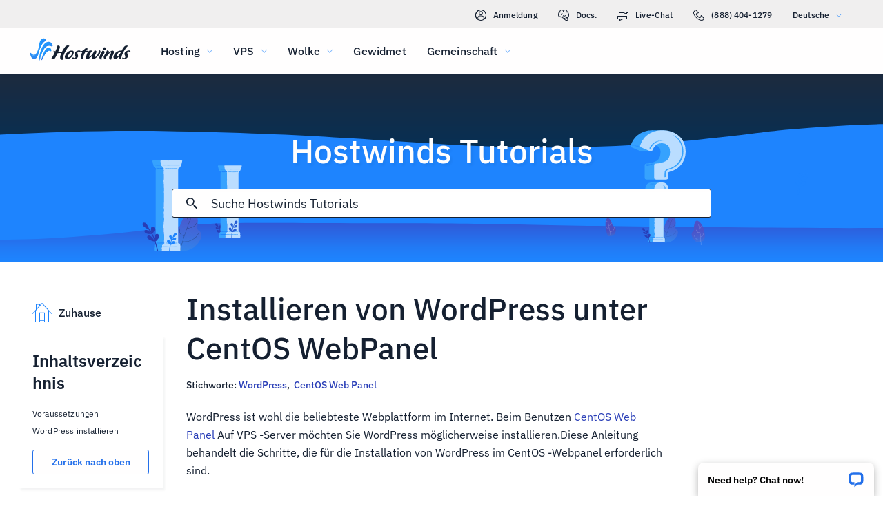

--- FILE ---
content_type: text/html; charset=utf-8
request_url: https://www.hostwinds.de/tutorials/installing-wordpress-on-centos-web-panel
body_size: 4306
content:
<!DOCTYPE html><html lang="de"><head><meta charset="utf-8"/><meta name="viewport" content="width=device-width, initial-scale=1.0"/><link href="/images/favicon-32x32.png" rel="icon" type="image/png" sizes="32x32"/><link href="/images/apple-touch-icon-180x180.png" rel="apple-touch-icon" sizes="180x180"/><title>Installieren von WordPress unter CentOS WebPanel | Hostwinds</title><link rel="canonical" href="https://www.hostwinds.de/tutorials/installing-wordpress-on-centos-web-panel"/><meta name="description" content="WordPress ist wohl die beliebteste Webplattform im Internet. Beim Benutzen CentOS Web Panel Auf VPS -Server möchten Sie WordPress möglicherweise installieren.Diese Anleit"/><link rel="alternate" hreflang="en" href="https://www.hostwinds.com/tutorials/installing-wordpress-on-centos-web-panel"/><link rel="alternate" hreflang="zh" href="https://www.hostwinds.cn/tutorials/installing-wordpress-on-centos-web-panel"/><link rel="alternate" hreflang="de" href="https://www.hostwinds.de/tutorials/installing-wordpress-on-centos-web-panel"/><link rel="alternate" hreflang="es" href="https://www.hostwinds.es/tutorials/installing-wordpress-on-centos-web-panel"/><link rel="alternate" hreflang="pt" href="https://www.hostwinds.pt/tutorials/installing-wordpress-on-centos-web-panel"/><link rel="alternate" hreflang="fr" href="https://www.hostwinds.fr/tutorials/installing-wordpress-on-centos-web-panel"/><link rel="alternate" hreflang="ru" href="https://www.hostwinds.ru/tutorials/installing-wordpress-on-centos-web-panel"/><link rel="alternate" hreflang="nl" href="https://www.hostwinds.nl/tutorials/installing-wordpress-on-centos-web-panel"/><link rel="alternate" hreflang="ko" href="https://www.hostwinds.kr/tutorials/installing-wordpress-on-centos-web-panel"/><link rel="alternate" hreflang="it" href="https://www.hostwinds.it/tutorials/installing-wordpress-on-centos-web-panel"/><link rel="alternate" hreflang="ar" href="https://www.hostwinds.ae/tutorials/installing-wordpress-on-centos-web-panel"/><link rel="alternate" hreflang="x-default" href="https://www.hostwinds.com/tutorials/installing-wordpress-on-centos-web-panel"/><meta name="twitter:site" content="@hostwinds"/><meta property="og:url" content="https://www.hostwinds.de/tutorials/installing-wordpress-on-centos-web-panel"/><meta property="og:type" content="article"/><meta property="article:published_time" content="2018-05-18"/><meta property="article:modified_time" content="2023-10-11"/><meta property="article:tag" content="WordPress"/><meta property="article:tag" content="CentOS Web Panel"/><meta property="article:author" content="Hostwinds Team"/><meta property="og:title" content="Installieren von WordPress unter CentOS WebPanel | Hostwinds"/><meta property="og:description" content="WordPress ist wohl die beliebteste Webplattform im Internet. Beim Benutzen CentOS Web Panel Auf VPS -Server möchten Sie WordPress möglicherweise installieren.Diese Anleit"/><meta property="og:image" content="https://www.hostwinds.de/images/logo-preview.png"/><meta property="og:locale" content="de_DE"/><meta property="og:site_name" content="Hostwinds Tutorials"/><link rel="preconnect" href="https://hw-images.hostwinds.com" crossorigin="anonymous"/><link rel="dns-prefetch" href="https://hw-images.hostwinds.com" crossorigin="anonymous"/><link rel="alternate" type="application/rss+xml" title="Hostwinds Tutorials" href="https://www.hostwinds.de/tutorials/rss.xml"/><link rel="hub" href="https://pubsubhubbub.appspot.com/"/><link rel="self" href="https://www.hostwinds.de/tutorials/rss.xml"/><meta name="next-head-count" content="33"/><link rel="preload" href="https://www.hostwinds.com/fonts/ibm-plex-sans-latin-400-normal.woff2" media="(min-width: 900px)" as="font" type="font/woff2" crossorigin="anonymous"/><link rel="preload" href="https://www.hostwinds.com/fonts/ibm-plex-sans-latin-500-normal.woff2" media="(min-width: 900px)" as="font" type="font/woff2" crossorigin="anonymous"/><link rel="preload" href="https://www.hostwinds.com/fonts/ibm-plex-sans-latin-600-normal.woff2" media="(min-width: 900px)" as="font" type="font/woff2" crossorigin="anonymous"/><style>embed,img,object,svg,video{max-width:100%}body,html{line-height:normal;margin:0}svg:not(:root){overflow:hidden}</style><link rel="stylesheet" href="/_next/static/css/bef9d22ef45cae9db7d3.css" crossorigin="anonymous" data-n-p/><link rel="stylesheet" href="/_next/static/css/f285a0c8b21b5ec3eacf.css" crossorigin="anonymous" data-n-p/><script defer crossorigin="anonymous" noModule src="/_next/static/chunks/polyfills-a40ef1678bae11e696dba45124eadd70.js"></script><script src="/_next/static/chunks/f697a79e627d87de4cfc.js" defer crossorigin="anonymous"></script><script src="/_next/static/chunks/5cc20b9c884e9d000640.js" defer crossorigin="anonymous"></script><script src="/_next/static/chunks/af7444e95ae0655874c4.js" defer crossorigin="anonymous"></script><script src="/_next/static/chunks/98ee8fa590faf30e938d.js" defer crossorigin="anonymous"></script><script src="/_next/static/qdForzkRIprkYK41j0ELl/_buildManifest.js" defer crossorigin="anonymous"></script><script src="/_next/static/qdForzkRIprkYK41j0ELl/_ssgManifest.js" defer crossorigin="anonymous"></script><script type="application/ld+json">{"@context":"https://schema.org","@type":"Organization","name":"Hostwinds","legalName":"Hostwinds LLC","foundingDate":"2010","url":"https://www.hostwinds.de/","logo":"https://www.hostwinds.de/images/logo-shield.png","address":{"@type":"PostalAddress","streetAddress":"12101 Tukwila International Blvd #320","addressLocality":"Seattle","addressRegion":"Washington","postalCode":"98168","addressCountry":"United States"}}</script><script type="application/ld+json">{"@context":"https://schema.org","@type":"Article","mainEntityOfPage":{"@type":"WebPage","@id":"https://www.hostwinds.de/tutorials/installing-wordpress-on-centos-web-panel"},"url":"https://www.hostwinds.de/tutorials/installing-wordpress-on-centos-web-panel","headline":"Installieren von WordPress unter CentOS WebPanel","description":"WordPress ist wohl die beliebteste Webplattform im Internet. Beim Benutzen CentOS Web Panel Auf VPS -Server möchten Sie WordPress möglicherweise installieren.Diese Anleitung behandelt die Schritte, die für die Installation von WordPress im CentOS -Webpanel erforderlich sind.","datePublished":"2018-05-18","dateModified":"2023-10-11","author":{"@type":"Organization","name":"Hostwinds Team"},"publisher":{"@type":"Organization","name":"Hostwinds","logo":{"@type":"ImageObject","url":"https://www.hostwinds.de/images/logo-shield.png"}},"isAccessibleForFree":true}</script></head><body><div id="__next"><div class="vu"><div id="top" class="ani aov"></div><div class="ani aov vv"><header class="add ade qv"><div class="adg"><div class="ank aqo qw"><div class="ani arz"><a href="https://clients.hostwinds.com/clientarea.php" class="qx"><svg viewBox="0 0 16 16" aria-hidden="true" class="abb"><use xlink:href="/_next/static/images/81a0f40e.svg#e"></use></svg>Anmeldung</a><a href="/product-docs/" class="qx"><svg viewBox="0 0 16 16" aria-hidden="true" class="abb"><use xlink:href="/_next/static/images/81a0f40e.svg#p"></use></svg>Docs.</a><div role="link" tabindex="0" class="qx"><svg viewBox="0 0 16 16" aria-hidden="true" class="abb"><use xlink:href="/_next/static/images/81a0f40e.svg#m"></use></svg>Live-Chat</div><a href="tel:+1-888-404-1279" class="qx"><svg viewBox="0 0 16 16" aria-hidden="true" class="abb"><use xlink:href="/_next/static/images/81a0f40e.svg#f"></use></svg>(888) 404-1279</a><button type="button" tabindex="0" class="aeb acy">Deutsche<svg viewBox="0 0 16 16" aria-hidden="true" class="adc ada abb aar"><use xlink:href="/_next/static/images/81a0f40e.svg#l"></use></svg></button></div></div><div class="ank ra"><div class="ani aov"><a href="/" aria-label="Zuhause" class="qz"><img alt="Wave Blue Lttr Black Transparent Horiz Sm" src="/_next/static/images/9f1b059d4e6d1cb7a03e8d6560dc4f0c.svg" loading="lazy"/></a><button type="button" aria-label="Wechseln Sie das Mobile-Menü" tabindex="0" class="aeb qu adh adm"><span class="adq"><svg viewBox="0 0 28 28" aria-hidden="true" class="abc"><use xlink:href="/_next/static/images/81a0f40e.svg#c"></use></svg></span></button><nav class="rb"><div tabindex="0" class="rd"><div class="rn"><div>Hosting</div><svg viewBox="0 0 16 16" aria-hidden="true" class="rg abb"><use xlink:href="/_next/static/images/81a0f40e.svg#k"></use></svg></div><div class="rk"><a href="/hosting/shared" class="ro">Shared Hosting</a><a href="/hosting/business" class="ro">Business Hosting</a><a href="/hosting/reseller" class="ro">Reseller Hosting</a><a href="/hosting/whitelabel" class="ro">White Label Reseller</a></div></div><div tabindex="0" class="rd"><div class="rn"><div>VPS</div><svg viewBox="0 0 16 16" aria-hidden="true" class="rg abb"><use xlink:href="/_next/static/images/81a0f40e.svg#k"></use></svg></div><div class="rk"><a href="/vps/linux" class="ro">Linux verwaltet</a><a href="/vps/windows" class="ro">Windows verwaltet</a><a href="/vps/unmanaged-linux" class="ro">Linux nicht verwaltet</a><a href="/vps/unmanaged-windows" class="ro">Windows nicht verwaltet</a></div></div><div tabindex="0" class="rd"><div class="rn"><div>Wolke</div><svg viewBox="0 0 16 16" aria-hidden="true" class="rg abb"><use xlink:href="/_next/static/images/81a0f40e.svg#k"></use></svg></div><div class="rk"><a href="/cloud/cloud-servers" class="ro">Cloud-Server</a><a href="/cloud/load-balancers" class="ro">Load Balancer</a><a href="/cloud/block-storage" class="ro">Blockspeicher</a><a href="/cloud/object-storage" class="ro">Objektspeicherung</a></div></div><div class="rd rf"><a href="/dedicated/servers">Gewidmet</a></div><div tabindex="0" class="rd"><div class="rn"><div>Gemeinschaft</div><svg viewBox="0 0 16 16" aria-hidden="true" class="rg abb"><use xlink:href="/_next/static/images/81a0f40e.svg#k"></use></svg></div><div class="rk"><a href="/product-docs/" class="ro">Produktdokumentation</a><a href="/tutorials/" class="ro">Tutorials</a><a href="/blog/" class="ro">Blog</a></div></div><div class="rd rf rj"><a href="https://clients.hostwinds.com/clientarea.php">Einloggen</a></div><div tabindex="0" class="rd rj"><div class="rn"><div>Deutsche</div><svg viewBox="0 0 16 16" aria-hidden="true" class="rg abb"><use xlink:href="/_next/static/images/81a0f40e.svg#k"></use></svg></div><div class="rk"><a href="https://www.hostwinds.com/tutorials/installing-wordpress-on-centos-web-panel" class="ro">English</a><a href="https://www.hostwinds.cn/tutorials/installing-wordpress-on-centos-web-panel" class="ro">中文</a><a href="https://www.hostwinds.de/tutorials/installing-wordpress-on-centos-web-panel" class="ro">Deutsche</a><a href="https://www.hostwinds.es/tutorials/installing-wordpress-on-centos-web-panel" class="ro">Español</a><a href="https://www.hostwinds.pt/tutorials/installing-wordpress-on-centos-web-panel" class="ro">Português</a><a href="https://www.hostwinds.fr/tutorials/installing-wordpress-on-centos-web-panel" class="ro">Français</a><a href="https://www.hostwinds.ru/tutorials/installing-wordpress-on-centos-web-panel" class="ro">русский</a><a href="https://www.hostwinds.nl/tutorials/installing-wordpress-on-centos-web-panel" class="ro">Nederlands</a><a href="https://www.hostwinds.kr/tutorials/installing-wordpress-on-centos-web-panel" class="ro">한국어</a><a href="https://www.hostwinds.it/tutorials/installing-wordpress-on-centos-web-panel" class="ro">Italiano</a><a href="https://www.hostwinds.ae/tutorials/installing-wordpress-on-centos-web-panel" class="ro">عربى</a></div></div></nav></div></div></div></header><div class="ani aov"><div class="ank afd"><div class="ani aov"><div class="anj aff"><p class="afe se sy">Hostwinds Tutorials</p></div></div><div class="ani aov"><div class="anj afh"><div class="ank afi"><div class="ani aov arn aqw"><div class="ahb"><div class="agz"><button type="button" aria-label="Suche festschreiben" tabindex="0" class="aeb ahi"><span class="ahj"><svg viewBox="0 0 16 16" aria-hidden="true" class="ahk abb"><use xlink:href="/_next/static/images/b509e990.svg#ao"></use></svg></span></button><div class="ahc"><div data-scrollable="false" class="ahf"><input aria-invalid="false" placeholder="Suche Hostwinds Tutorials" value type="text" aria-label="Sucheingabe" class="ahg"/></div></div><button type="button" aria-label="Suche abbrechen" tabindex="0" class="aeb ahi ahl"><span class="ahj"><svg viewBox="0 0 16 16" aria-hidden="true" class="ahk abb"><use xlink:href="/_next/static/images/b509e990.svg#an"></use></svg></span></button></div><div class="ahm"><p class="sl">Suchergebnisse für:</p><p class="ahe sl"></p><div class="ahs"><hr class="vw"/></div><div tabindex="0" class="aho"></div></div></div></div></div></div></div></div></div><div class="ani aov"><div class="anj"><div class="ank uz"><div class="ani aov arn aqw va"><div class="vj"><div class="vs"><a href="/tutorials/"><svg viewBox="0 0 28 28" aria-hidden="true" style="width:28px;height:28px;" class="abc aar"><use xlink:href="/_next/static/images/1fd4ef06.svg#cq"></use></svg><p class="vt sl">Zuhause</p></a></div><div class="vi"><div><div class="ami"><p class="sg">Inhaltsverzeichnis</p><hr class="vw"/></div><div class="amk sm">Voraussetzungen</div><div class="amk amj sm">WordPress installieren</div><button type="button" tabindex="0" class="aeb yc yt yx ye aml ym"><span class="yw">Zurück nach oben</span></button></div></div></div><h1 class="vb sb">Installieren von WordPress unter CentOS WebPanel</h1><p class="vc sl">Stichworte: <a href="/tutorials/tag/wordpress/">WordPress</a>,  <a href="/tutorials/tag/centos-web-panel/">CentOS Web Panel</a> </p><div class="vk"><input type="checkbox" id="tutorials-toc-mobile" class="vn"/><div class="vo"><label for="tutorials-toc-mobile" class="vp">Inhaltsverzeichnis<svg viewBox="0 0 16 16" aria-hidden="true" style="width:16px;height:16px;" class="vq abb"><use xlink:href="/_next/static/images/81a0f40e.svg#l"></use></svg></label></div><div class="vr"><div><div class="amk sm">Voraussetzungen</div><div class="amk amj sm">WordPress installieren</div><button type="button" tabindex="0" class="aeb yc yt yx ye aml ym"><span class="yw">Zurück nach oben</span></button></div></div><div class="vl vm"><button type="button" tabindex="0" class="aeb yc yt za yf ym"><span class="yw">Zurück nach oben</span></button></div></div></div><div class="ani aov ark aqw va"><div id="post-content" style="overflow-x:auto;overflow-y:hidden;" class="vd vf"><p>WordPress ist wohl die beliebteste Webplattform im Internet. Beim Benutzen <a href="https://www.hostwinds.com/tutorials/installing-centos-web-panel-on-centos-7">CentOS Web Panel</a> Auf VPS -Server möchten Sie WordPress möglicherweise installieren.Diese Anleitung behandelt die Schritte, die für die Installation von WordPress im CentOS -Webpanel erforderlich sind.</p><h2>Voraussetzungen</h2><ul><li>CentOS Web Panel <a href="https://www.hostwinds.com/tutorials/centos-web-panel-setup-process">Installiert und konfiguriert</a></li><li>CentOS Web Panel <a href="https://www.hostwinds.com/tutorials/creating-a-user-account-in-centos-web-panel">Benutzer erstellt</a></li><li>Gewünschte Domain-DNS-Einträge im Cloud-DNS-Manager ODER einrichten <a href="https://www.hostwinds.com/tutorials/cwp-default-dns">CentOS Web Panel</a></li><li>Alternativ kann CentOS Web Panel für die Verwaltung von DNS konfiguriert werden</li></ul><h2>WordPress installieren</h2><p>Die Installation von WordPress wird von der <i><strong>Nutzerin</strong>  <strong>Panel</strong></i> innerhalb des CentOS Web Panels.</p><p><strong>Schritt 1:</strong> Melden Sie sich beim CENTOS-Webbereich an <a href="https://www.hostwinds.com/tutorials/cwp-user-login">User Admin Panel</a>.</p><p><strong>Schritt 2:</strong> Scrollen Sie nach unten zu <i><strong>Addons</strong></i> Abschnitt dieser Seite.Du wirst das sehen <i><strong>WordPress</strong></i> Symbol angezeigt. Klicken Sie auf dieses Symbol, um den Installationsvorgang zu starten.</p><figure class="image"><img alt="" loading="lazy" sizes="(max-width: 900px) 50vw,100vw" src="https://hw-images.hostwinds.com/strapi-images/Kyle_M2019_03_25_13_45_37_5acccb2e_90c3_4413_8c02_41108f7af589_4_b1e99ce678.png" srcset="https://hw-images.hostwinds.com/cdn-cgi/image/f=auto%2cq=50%2cfit=scale-down%2cwidth=600/strapi-images/Kyle_M2019_03_25_13_45_37_5acccb2e_90c3_4413_8c02_41108f7af589_4_b1e99ce678.png 600w,https://hw-images.hostwinds.com/cdn-cgi/image/f=auto%2cq=75%2cfit=scale-down%2cwidth=900/strapi-images/Kyle_M2019_03_25_13_45_37_5acccb2e_90c3_4413_8c02_41108f7af589_4_b1e99ce678.png 900w,https://hw-images.hostwinds.com/cdn-cgi/image/f=auto%2cq=85%2cfit=scale-down%2cwidth=1200/strapi-images/Kyle_M2019_03_25_13_45_37_5acccb2e_90c3_4413_8c02_41108f7af589_4_b1e99ce678.png 1200w,https://hw-images.hostwinds.com/cdn-cgi/image/f=auto%2cq=85%2cfit=scale-down%2cwidth=1800/strapi-images/Kyle_M2019_03_25_13_45_37_5acccb2e_90c3_4413_8c02_41108f7af589_4_b1e99ce678.png 1800w"/></figure><p><strong>Schritt 3:</strong> Während dieses Vorgangs wählen wir die aus <strong>Protokoll,</strong> das <strong>Domain,</strong> und das <strong>Wurzelverzeichnis</strong> Für Ihre neue WordPress-Installation. Sie müssen auf den Inhalt des Inhalts achten <i><strong>Im Verzeichnis.</strong></i> Textfeld, da dies zu unerwünschten Ergebnissen führen kann, wenn es nicht richtig angesprochen wird.</p><figure class="image"><img alt="" loading="lazy" sizes="(max-width: 900px) 50vw,100vw" src="https://hw-images.hostwinds.com/strapi-images/2018_05_18_00_20_18_60cad5a6_8e4f_4ea1_8aa1_b3ca4d9be019_6e6f9e9db2.png" srcset="https://hw-images.hostwinds.com/cdn-cgi/image/f=auto%2cq=50%2cfit=scale-down%2cwidth=600/strapi-images/2018_05_18_00_20_18_60cad5a6_8e4f_4ea1_8aa1_b3ca4d9be019_6e6f9e9db2.png 600w,https://hw-images.hostwinds.com/cdn-cgi/image/f=auto%2cq=75%2cfit=scale-down%2cwidth=900/strapi-images/2018_05_18_00_20_18_60cad5a6_8e4f_4ea1_8aa1_b3ca4d9be019_6e6f9e9db2.png 900w,https://hw-images.hostwinds.com/cdn-cgi/image/f=auto%2cq=85%2cfit=scale-down%2cwidth=1200/strapi-images/2018_05_18_00_20_18_60cad5a6_8e4f_4ea1_8aa1_b3ca4d9be019_6e6f9e9db2.png 1200w,https://hw-images.hostwinds.com/cdn-cgi/image/f=auto%2cq=85%2cfit=scale-down%2cwidth=1800/strapi-images/2018_05_18_00_20_18_60cad5a6_8e4f_4ea1_8aa1_b3ca4d9be019_6e6f9e9db2.png 1800w"/></figure><p>Klicken Sie dann auf Installieren</p><p>Gehen Sie nun auf die neue WordPress -Seite, indem Sie zu gehen <i><strong>Listenkonten.</strong></i></p><figure class="image"><img alt="" loading="lazy" sizes="(max-width: 900px) 50vw,100vw" src="https://hw-images.hostwinds.com/strapi-images/Ron_S2019_09_29_05_57_41_e9f53c8f_f840_472c_942f_56d5c14fb3c9_3_072b668a99.png" srcset="https://hw-images.hostwinds.com/cdn-cgi/image/f=auto%2cq=50%2cfit=scale-down%2cwidth=600/strapi-images/Ron_S2019_09_29_05_57_41_e9f53c8f_f840_472c_942f_56d5c14fb3c9_3_072b668a99.png 600w,https://hw-images.hostwinds.com/cdn-cgi/image/f=auto%2cq=75%2cfit=scale-down%2cwidth=900/strapi-images/Ron_S2019_09_29_05_57_41_e9f53c8f_f840_472c_942f_56d5c14fb3c9_3_072b668a99.png 900w,https://hw-images.hostwinds.com/cdn-cgi/image/f=auto%2cq=85%2cfit=scale-down%2cwidth=1200/strapi-images/Ron_S2019_09_29_05_57_41_e9f53c8f_f840_472c_942f_56d5c14fb3c9_3_072b668a99.png 1200w,https://hw-images.hostwinds.com/cdn-cgi/image/f=auto%2cq=85%2cfit=scale-down%2cwidth=1800/strapi-images/Ron_S2019_09_29_05_57_41_e9f53c8f_f840_472c_942f_56d5c14fb3c9_3_072b668a99.png 1800w"/></figure><p>Wählen Sie, um den Benutzer DIR zu öffnen</p><figure class="image"><img alt="" loading="lazy" sizes="(max-width: 900px) 50vw,100vw" src="https://hw-images.hostwinds.com/strapi-images/Ron_S2019_09_29_07_55_37_027e9c10_2aac_4f55_bade_a52c7d0c7ee7_1_abe881bbd4.png" srcset="https://hw-images.hostwinds.com/cdn-cgi/image/f=auto%2cq=50%2cfit=scale-down%2cwidth=600/strapi-images/Ron_S2019_09_29_07_55_37_027e9c10_2aac_4f55_bade_a52c7d0c7ee7_1_abe881bbd4.png 600w,https://hw-images.hostwinds.com/cdn-cgi/image/f=auto%2cq=75%2cfit=scale-down%2cwidth=900/strapi-images/Ron_S2019_09_29_07_55_37_027e9c10_2aac_4f55_bade_a52c7d0c7ee7_1_abe881bbd4.png 900w,https://hw-images.hostwinds.com/cdn-cgi/image/f=auto%2cq=85%2cfit=scale-down%2cwidth=1200/strapi-images/Ron_S2019_09_29_07_55_37_027e9c10_2aac_4f55_bade_a52c7d0c7ee7_1_abe881bbd4.png 1200w,https://hw-images.hostwinds.com/cdn-cgi/image/f=auto%2cq=85%2cfit=scale-down%2cwidth=1800/strapi-images/Ron_S2019_09_29_07_55_37_027e9c10_2aac_4f55_bade_a52c7d0c7ee7_1_abe881bbd4.png 1800w"/></figure><p>Wenn Sie diesen Bildschirm sehen sollen, um Ihre Sprache für die Site auszuwählen</p><figure class="image"><img alt="" loading="lazy" sizes="(max-width: 900px) 50vw,100vw" src="https://hw-images.hostwinds.com/strapi-images/2018_05_10_01_03_17_ddd5ef8a_21b8_43f2_9f09_a5368a8417b0_323c378752.png" srcset="https://hw-images.hostwinds.com/cdn-cgi/image/f=auto%2cq=50%2cfit=scale-down%2cwidth=600/strapi-images/2018_05_10_01_03_17_ddd5ef8a_21b8_43f2_9f09_a5368a8417b0_323c378752.png 600w,https://hw-images.hostwinds.com/cdn-cgi/image/f=auto%2cq=75%2cfit=scale-down%2cwidth=900/strapi-images/2018_05_10_01_03_17_ddd5ef8a_21b8_43f2_9f09_a5368a8417b0_323c378752.png 900w,https://hw-images.hostwinds.com/cdn-cgi/image/f=auto%2cq=85%2cfit=scale-down%2cwidth=1200/strapi-images/2018_05_10_01_03_17_ddd5ef8a_21b8_43f2_9f09_a5368a8417b0_323c378752.png 1200w,https://hw-images.hostwinds.com/cdn-cgi/image/f=auto%2cq=85%2cfit=scale-down%2cwidth=1800/strapi-images/2018_05_10_01_03_17_ddd5ef8a_21b8_43f2_9f09_a5368a8417b0_323c378752.png 1800w"/></figure><p>Füllen Sie als nächstes die Informationen zum Standortinformationen und Administrator-Anmeldeinformationen aus.</p><figure class="image"><img alt="" loading="lazy" sizes="(max-width: 900px) 50vw,100vw" src="https://hw-images.hostwinds.com/strapi-images/2018_05_10_01_02_20_c34dea1e_839a_4edf_8d54_d525ba0bed41_e9c4a7f8a0.png" srcset="https://hw-images.hostwinds.com/cdn-cgi/image/f=auto%2cq=50%2cfit=scale-down%2cwidth=600/strapi-images/2018_05_10_01_02_20_c34dea1e_839a_4edf_8d54_d525ba0bed41_e9c4a7f8a0.png 600w,https://hw-images.hostwinds.com/cdn-cgi/image/f=auto%2cq=75%2cfit=scale-down%2cwidth=900/strapi-images/2018_05_10_01_02_20_c34dea1e_839a_4edf_8d54_d525ba0bed41_e9c4a7f8a0.png 900w,https://hw-images.hostwinds.com/cdn-cgi/image/f=auto%2cq=85%2cfit=scale-down%2cwidth=1200/strapi-images/2018_05_10_01_02_20_c34dea1e_839a_4edf_8d54_d525ba0bed41_e9c4a7f8a0.png 1200w,https://hw-images.hostwinds.com/cdn-cgi/image/f=auto%2cq=85%2cfit=scale-down%2cwidth=1800/strapi-images/2018_05_10_01_02_20_c34dea1e_839a_4edf_8d54_d525ba0bed41_e9c4a7f8a0.png 1800w"/></figure><p>Klicken Sie dann auf Installieren, und wenn alles gut ist, werden Sie einen Erfolg sehen! Botschaft</p><figure class="image"><img alt="" loading="lazy" sizes="(max-width: 900px) 50vw,100vw" src="https://hw-images.hostwinds.com/strapi-images/2018_05_10_01_14_36_aa3dacdd_67b6_4392_a8ce_05d69b6d4639_65ae8b1a96.png" srcset="https://hw-images.hostwinds.com/cdn-cgi/image/f=auto%2cq=50%2cfit=scale-down%2cwidth=600/strapi-images/2018_05_10_01_14_36_aa3dacdd_67b6_4392_a8ce_05d69b6d4639_65ae8b1a96.png 600w,https://hw-images.hostwinds.com/cdn-cgi/image/f=auto%2cq=75%2cfit=scale-down%2cwidth=900/strapi-images/2018_05_10_01_14_36_aa3dacdd_67b6_4392_a8ce_05d69b6d4639_65ae8b1a96.png 900w,https://hw-images.hostwinds.com/cdn-cgi/image/f=auto%2cq=85%2cfit=scale-down%2cwidth=1200/strapi-images/2018_05_10_01_14_36_aa3dacdd_67b6_4392_a8ce_05d69b6d4639_65ae8b1a96.png 1200w,https://hw-images.hostwinds.com/cdn-cgi/image/f=auto%2cq=85%2cfit=scale-down%2cwidth=1800/strapi-images/2018_05_10_01_14_36_aa3dacdd_67b6_4392_a8ce_05d69b6d4639_65ae8b1a96.png 1800w"/></figure><p>Melden Sie sich schließlich an und verwalten Sie Ihre neue WordPress-Site.</p></div></div><div class="ani aov arn aqw va"><div class="vg"><p class="vh sl">Geschrieben von Hostwinds Team  /  Kann 18, 2018</p></div><div class="sz"><button type="button" aria-label="Auf teilen X" tabindex="0" class="aeb yc yt yx ye"><span class="yw"><span class="yn"><svg viewBox="0 0 16 16" aria-hidden="true" class="abb"><use xlink:href="/_next/static/images/b509e990.svg#q"></use></svg></span><span>Aktie</span></span></button><button type="button" aria-label="Auf teilen LinkedIn" tabindex="0" class="aeb yc yt yx ye"><span class="yw"><span class="yn"><svg viewBox="0 0 16 16" aria-hidden="true" class="abb"><use xlink:href="/_next/static/images/b509e990.svg#aq"></use></svg></span><span>Aktie</span></span></button><button type="button" aria-label="Auf teilen Facebook" tabindex="0" class="aeb yc yt yx ye"><span class="yw"><span class="yn"><svg viewBox="0 0 16 16" aria-hidden="true" class="abb"><use xlink:href="/_next/static/images/b509e990.svg#s"></use></svg></span><span>Aktie</span></span></button><button type="button" tabindex="0" class="aeb yc yt yx ye"><span class="yw"><span class="yn"><svg viewBox="0 0 16 16" aria-hidden="true" class="abb"><use xlink:href="/_next/static/images/b509e990.svg#ar"></use></svg></span>Kopieren URL</span></button></div></div></div></div></div></div></div></div><script id="__NEXT_DATA__" type="application/json" crossorigin="anonymous">{"props":{"pageProps":{"title":"Installieren von WordPress unter CentOS WebPanel","content": "","slug":"installing-wordpress-on-centos-web-panel","description":"","created_at":"Kann 18, 2018","updated_at":"Oktober 11, 2023","author":"Hostwinds Team","tags":[{"name":"WordPress","slug":"wordpress"},{"name":"CentOS Web Panel","slug":"centos-web-panel"}],"url":"/tutorials/installing-wordpress-on-centos-web-panel","excerpt":"WordPress ist wohl die beliebteste Webplattform im Internet. Beim Benutzen CentOS Web Panel Auf VPS -Server möchten Sie WordPress möglicherweise installieren.Diese Anleitung behandelt die Schritte, die für die Installation von WordPress im CentOS -Webpanel erforderlich sind.","createdAtISO":"2018-05-18","updatedAtISO":"2023-10-11","searchInformation":{"index":"tutorials_de","appId":"9DKX72O0IR","searchKey":"5f228af2c4b1e05b2a39f7edcfc8379d"},"tableOfContents":[{"type":"h2","content":"Voraussetzungen","headersPrior":0},{"type":"h2","content":"WordPress installieren","headersPrior":1}]},"__N_SSG":true},"page":"/tutorials/[slug]","query":{"slug":"installing-wordpress-on-centos-web-panel"},"buildId":"qdForzkRIprkYK41j0ELl","isFallback":false,"gsp":true,"scriptLoader":[]}</script></body></html>

--- FILE ---
content_type: text/css; charset=utf-8
request_url: https://www.hostwinds.de/_next/static/css/f285a0c8b21b5ec3eacf.css
body_size: 2503
content:
.agl{display:inline-block;animation:agm 1.4s linear infinite}.agl.agn{color:#3d38bb}.agl.ago{color:#1e84fe}.agl.agp{color:#36a2ff}.agl.agq{color:#1ea237}.agl svg{display:block;stroke:currentColor;animation:agr 1.4s ease-in-out infinite;stroke-dasharray:80px,200px;stroke-dashoffset:0}@keyframes agm{0%{transform-origin:50% 50%}to{transform:rotate(1turn)}}@keyframes agr{0%{stroke-dasharray:1px,200px;stroke-dashoffset:0}50%{stroke-dasharray:100px,200px;stroke-dashoffset:-15px}to{stroke-dasharray:100px,200px;stroke-dashoffset:-125px}}.ags{height:.25rem;overflow:hidden;position:relative;width:100%;display:inline-block}.ags.agn{background-color:#0027a6}.ags.ago{background-color:#283db7}.ags.agp{background-color:#36a2ff}.ags.agq{background-color:#007f1f}.agt{top:0;left:0;width:100%;bottom:0;position:absolute;transition:transform .2s linear;transform-origin:left;display:block}.agt.agn{background-color:#8e7cdb}.agt.ago{background-color:#1e84fe}.agt.agp{background-color:#36a2ff}.agt.agq{background-color:#72c97a}.agu{animation:agv 2.1s cubic-bezier(.65,.815,.735,.395) infinite}.agu,.agw{width:auto}.agw{animation:agx 2.1s cubic-bezier(.165,.84,.44,1) 1.15s infinite}@keyframes agv{0%{left:-35%;right:100%}60%{left:100%;right:-90%}to{left:100%;right:-90%}}@keyframes agx{0%{left:-200%;right:100%}60%{left:107%;right:-8%}to{left:107%;right:-8%}}.agy{min-height:3.4375rem}.yc{padding:0 .625rem;min-width:4rem;transition:background-color .25s cubic-bezier(.4,0,.2,1) 0ms,box-shadow .25s cubic-bezier(.4,0,.2,1) 0ms,border .25s cubic-bezier(.4,0,.2,1) 0ms;font-size:.875rem;font-weight:600;line-height:1.05rem;border-radius:3px;box-sizing:border-box}.yc:focus{outline:.125rem solid #000}@supports selector(:focus-visible){.yc:focus{outline:0}.yc:focus-visible{outline:.25rem solid #000;outline-offset:-.125rem}}.yc.yd{min-height:1.875rem}.yc.ye{min-height:2.25rem}.yc.yf{min-height:2.8125rem}.yc.yg{min-height:3.4375rem}.yc.yg,.yc.yh{font-size:1.125rem}.yc.yh,.yc.yi{font-weight:500}.yc.yi{font-size:1rem}.yc.yj{padding:0 2rem}.yc.yk{padding:0 1rem}.yl{box-shadow:.1875rem .1875rem .1875rem rgba(21,32,49,.05)}.ym{width:100%}.yn,.yo{display:inherit}.yn>svg,.yo>svg{color:inherit;width:1.25rem;height:1.25rem}.yn.yp>svg,.yo.yp>svg{color:#152031}.yn.yq>svg,.yo.yq>svg{color:#62b3fd}.yn.yr>svg,.yo.yr>svg{color:#ff7107}.yn.ys>svg,.yo.ys>svg{color:#d60000}.yn.yt>svg,.yo.yt>svg{color:#2470ea}.yn.yu>svg,.yo.yu>svg{color:#1ea237}.yc.yd svg,.yn.yv svg,.yv{width:1rem;height:1rem}.yn{margin-right:.625rem}.yo{margin-left:.625rem}.yw{width:100%;display:inherit;align-items:inherit;justify-content:inherit;padding-bottom:.625rem;padding-top:.625rem;text-align:center}.yc.yd .yw,.yc.ye .yw{padding-top:0;padding-bottom:0}.yx{background-color:#fffefe}.yx.yt{color:#2470ea;border:1px solid #2470ea}.yx.yy{color:#745fd3;border:1px solid #745fd3}.yx.yu{color:#1ea237;border:1px solid #1ea237}.yx.yp{color:#152031;border:1px solid #152031}.yx.yr{color:#ffa00a;border:1px solid #ffa00a}.yx.ys{color:#e80505;border:1px solid #e80505}.yx.yz{color:#929191;border:1px solid #929191}.yx:active,.yx:hover,.za{color:#fffefe;border:1px solid transparent}.yx:active svg,.yx:hover svg,.za svg{color:#fffefe}.yx:active.yt,.yx:hover.yt,.za.yt{background-color:#2470ea}.yx:active.yy,.yx:hover.yy,.za.yy{background-color:#745fd3}.yx:active.yu,.yx:hover.yu,.za.yu{background-color:#1ea237}.yx:active.yp,.yx:hover.yp,.za.yp{background-color:#152031}.yx:active.yr,.yx:hover.yr,.za.yr{background-color:#ffa00a}.yx:active.ys,.yx:hover.ys,.za.ys{background-color:#e80505}.yx:active.zb,.yx:hover.zb,.za.zb{color:#152031;background-color:#fffefe}.yx:active.yz,.yx:hover.yz,.za.yz{color:#fffefe;box-shadow:none;background-color:#929191}.za:hover:not(.yz).yt{background-color:#1e84fe}.za:hover:not(.yz).yy{background-color:#8e7cdb}.za:hover:not(.yz).yu{background-color:#2eb143}.za:hover:not(.yz).zb{border:1px solid #152031}.za:hover:not(.yz).ys{background-color:#f80008}.yz{pointer-events:none}.sz{padding-bottom:1rem}.sz button{margin-top:1.25rem;margin-right:1.25rem}@media(max-width:899.5px){.sz button{margin-top:.625rem;margin-right:.625rem}.sz button:not(:last-of-type) span span:first-of-type{margin-right:0}.sz button:not(:last-of-type) span span:nth-of-type(2){display:none}}.sz .ta,.sz .ta:hover{border:none;background-color:#1ea237;color:#fffefe}@media(max-width:899.5px){.sz{padding-bottom:.25rem}}.vw{margin:.625rem 0;flex-shrink:0;border:none;border-bottom:1px solid #d9d8d8;box-sizing:border-box;width:100%}.vx{margin:0}.afd{background-repeat:no-repeat;background-position:bottom;background-size:cover;background-image:url(/_next/static/media/319a9f99.svg);margin-top:6.75rem}@media(max-width:899.5px){.afd{background-color:#3d38bb;background-image:none}}@media(min-width:1920px){.afd{background-image:url(/_next/static/media/0d480c32.svg)}}@media(max-width:899.5px){.afd{margin-top:4.25rem}}.afe{font-weight:500;margin-top:3.5rem;color:#fffefe;text-align:center;text-shadow:.1875rem .1875rem .1875rem rgba(21,32,49,.05)}@media(max-width:899.5px){.afe{font-size:2rem;margin-top:0;text-align:left}}.aff{padding-bottom:0}@media(max-width:899.5px){.aff{padding:.625rem .625rem 0}}.afg{display:none}@media(max-width:899.5px){.afg{padding-top:.625rem;display:flex;text-align:left;color:#fffefe}}.afh{margin-bottom:1rem;justify-content:center;display:flex;padding-top:0}@media(max-width:899.5px){.afh{margin:0 auto .625rem;padding:0}}.afi,.agz{width:100%}.agz{height:2.625rem;position:relative;display:flex;align-items:center;border-radius:3px;border:1px solid #152031;background-color:#fffefe;box-sizing:border-box}.agz.aha{border:1px solid #2470ea;z-index:2}.ahb{width:100%;position:relative}.ahc,.ahd{width:100%;display:none}@media(max-width:899.5px){.ahd{display:flex}}@media(min-width:899.5px){.ahc{display:flex}}.ahe{word-break:break-all;margin-right:1.25rem}.ahf{position:relative;color:#152031;cursor:text;display:inline-flex;box-sizing:border-box;align-items:center}.ahf,.ahg{width:100%}.ahg{font-weight:400;font-size:1.125rem;color:currentColor;border:0;margin:0;display:block;padding:.3125rem 0;min-width:0;box-sizing:content-box;letter-spacing:inherit;-webkit-tap-highlight-color:rgba(0,0,0,0);-moz-appearance:textfield;-webkit-appearance:textfield}.ahg::placeholder{color:currentColor;opacity:1}.ahg::-webkit-input-placeholder{color:currentColor;opacity:1}.ahg::-moz-placeholder{color:currentColor;opacity:1}.ahg:-ms-input-placeholder{color:currentColor;opacity:1}.ahg::-ms-input-placeholder{color:currentColor;opacity:1}.ahg:focus{outline:0}.ahg:invalid{box-shadow:none}.ahg::-webkit-search-decoration{-webkit-appearance:none}.ahg::-ms-clear{display:none}@media(max-width:899.5px){.ahg{font-size:.875rem}}.ahf.aha{color:#2470ea}@media(max-width:899.5px){.ahh{font-size:1rem}}.ahi{flex:0 0 auto;padding:0 .625rem;overflow:visible;text-align:center;transform:scale(1);color:#152031;height:100%}.ahi.aha{color:#2470ea}.ahi svg{overflow:visible}.ahj{width:100%}.ahj,.ahk{display:flex;align-items:inherit;justify-content:inherit}.ahk{z-index:1;flex:0 0 auto;padding:0 .625rem;overflow:visible;text-align:center;transform:scale(1);color:#152031;width:1rem}.ahk.aha{color:#2470ea}.ahl{display:none;transform:scale(0)}.ahl>.ahk{opacity:0}.ahm{position:absolute;top:-1.25rem;left:-1.25rem;padding-top:5.125rem;padding-left:1.25rem;width:calc(100% + 1.25rem);z-index:1;max-height:calc(100vh - 25rem);box-shadow:.1875rem .1875rem .1875rem rgba(21,32,49,.05);background-color:#fffefe;display:none;flex-direction:column}.ahm.aha{display:flex;border-radius:3px;border:1px solid #152031;padding-bottom:.625rem}.ahm.ahn{display:none}@media(max-width:899.5px){.ahm{max-height:100vh}}.aho{flex-direction:column;overflow-x:hidden;overflow-y:auto;text-align:justify;width:100%}.aho p{line-height:1.64}.ahp{text-decoration:none;box-sizing:border-box}.ahq{color:#2470ea}.ahr{width:100%;padding-top:.625rem;box-sizing:border-box;text-align:left}.ahs hr{margin-top:0;padding-right:1.25rem;width:calc(100% - 1.25rem)}.aht,.ahu{padding-top:.625rem}.ahu{display:-webkit-box;-webkit-box-orient:vertical;overflow:hidden;text-overflow:ellipsis}.ahu.ahv{-webkit-line-clamp:2;margin-right:.9375rem}.ahw hr{padding-right:1.25rem;width:calc(100% - 1.25rem)}.ahx{color:#2470ea}.aei{z-index:2147483639;position:fixed;overflow:hidden;visibility:visible;height:3.9375rem;width:17.5625rem;cursor:pointer}.aei,.aej{bottom:0;right:0}.aej{max-width:100%;position:absolute;align-items:flex-end;padding:.8rem .8rem 0;box-sizing:border-box;justify-content:flex-end}.aej,.aek{width:100%;display:flex}.aek{flex-direction:column;min-width:0}.ael{box-shadow:0 .25rem .75rem rgba(0,0,0,.3);background:#fffefe;border-radius:8px 8px 0 0;display:flex;padding:0 .9em;align-items:center;position:relative;width:100%;box-sizing:border-box;color:#000}.aem{margin:1em .25rem 1em 0;flex-grow:1;font-weight:600;font-size:.9em;white-space:nowrap;overflow:hidden;text-overflow:ellipsis}.aen{-webkit-appearance:none;-moz-appearance:none;appearance:none;background:transparent;border:0;display:inline-block;margin:0;color:inherit;padding:0;border-radius:6px}.aeo{position:relative;display:flex;width:1.5rem;height:1.5rem;align-items:center;justify-content:center;transform:scale(1)}.aep{display:inline-block;flex-shrink:0;width:1em;height:1em;font-size:1.5rem;-webkit-user-select:none;user-select:none;fill:currentColor}.vu{display:block;position:relative}.vv{margin:0;padding:0}.ami{display:block}.ami>p{-webkit-hyphens:auto;hyphens:auto;overflow-wrap:break-word}.amj{padding-top:.625rem}.amk{cursor:pointer;height:auto;letter-spacing:.01rem}.amk:hover{color:#1e84fe}@media(max-width:899.5px){.amk{font-size:.9375rem}}.aml{margin-top:1.25rem}.uz{position:relative;padding-top:1rem}@media(max-width:899.5px){.uz{padding-top:.25rem}}.va{display:flex;flex-direction:column}.va>*{order:4}@media(min-width:899.5px){.va{margin-left:19%}}.vb{display:inline;order:0}@media(min-width:899.5px){.vb{font-size:2.75rem}}.vc{padding-top:1rem;order:1}.vc a{text-decoration:none;color:#283db7}@media(max-width:899.5px){.vc{order:4}}.vd{order:3;line-height:normal;color:#152031}.vd h2{font-weight:500;font-size:2rem}@media(max-width:899.5px){.vd h2{font-size:1.125rem}}.vd h3{font-weight:500;font-size:1.75rem}@media(max-width:899.5px){.vd h3{font-size:1.125rem}}.vd h4{font-weight:500;font-size:1.5rem}@media(max-width:899.5px){.vd h4{font-size:1.125rem}}.vd h5{font-weight:500;font-size:1.25rem}@media(max-width:899.5px){.vd h5{font-size:1.125rem}}.vd h6{font-weight:500;font-size:1.25rem}.vd h6.ve{margin-bottom:.625rem}@media(max-width:899.5px){.vd h6{font-size:1.125rem}.vd figure{margin-left:0;margin-right:0}}.vd img{max-width:100%}@media(max-width:899.5px){.vd img{width:60%}}@media(max-width:599.5px){.vd img{width:100%}}.vd a{color:#283db7;text-decoration:none}.vd pre{overflow-x:auto;background-color:#f0efef;padding:.625rem}.vd p{font-weight:400;font-size:1rem;line-height:1.64}.vd p:last-child{margin-bottom:0}.vd p:first-child{margin-top:0}.vd ol,.vd ul{line-height:1.64}@media(max-width:899.5px){.vd{padding-top:.625rem}.vf{padding-top:.25rem}.vd ul>li{min-height:2rem;line-height:2rem;margin-bottom:1rem}.vd ul>li>a{display:inline-block;min-height:inherit}}.vg{display:flex;padding-top:1rem}.vh{font-size:1rem}@media(max-width:899.5px){.vg{padding-top:.25rem}.vc{font-size:1rem}}.vi{position:sticky;top:6.375rem;box-shadow:.1875rem .1875rem .1875rem rgba(21,32,49,.05);padding:1.25rem;margin-bottom:1.5rem}.vj{position:absolute;left:-3.5rem;width:100%;max-width:17.8125rem;height:100%;margin-left:1.5rem}@media(max-width:1670px){.vj{width:22%;left:-2.1875rem}}@media(max-width:1615px){.vj{width:17%;left:-1.3125rem}}@media(max-width:899.5px){.vj{display:none}}.vk{display:none;order:2}.vk .vl{position:fixed;width:calc(100vw - 1.25rem);bottom:3.125rem;right:.625rem;z-index:1;opacity:1}.vk .vl,.vk .vm{transition:opacity .15s ease}.vk .vm{opacity:0;pointer-events:none}@media(max-width:899.5px){.vk{display:block;box-shadow:.1875rem .1875rem .1875rem rgba(21,32,49,.05);margin-top:.625rem}}.vn{display:none}.vo{padding:.625rem}.vp{display:flex;justify-content:space-between;cursor:pointer;align-items:center;font-weight:500;font-size:1.125rem}.vq{display:block;color:#1e84fe}.vr{max-height:0;overflow:hidden;padding:0 .625rem;box-shadow:inset .0625rem 0 0 0 #1e84fe,inset -.0625rem 0 0 0 #1e84fe,inset 0 -.0625rem 0 0 #1e84fe}.vr button{display:none}.vn:checked+.vo .vq{transform:rotate(180deg)}.vn:checked~.vr{max-height:100vh;padding-bottom:.625rem}.vn:checked+.vo{box-shadow:inset 0 .0625rem 0 0 #1e84fe,inset .0625rem 0 0 0 #1e84fe,inset -.0625rem 0 0 0 #1e84fe}.vs{padding:1.25rem}.vs a{display:flex;align-items:center;max-width:max-content;text-decoration:none}@media(max-width:899.5px){.vs{display:none}}.vt{margin-left:.625rem;font-size:1rem}.vt:hover{color:#1e84fe}

--- FILE ---
content_type: text/javascript; charset=utf-8
request_url: https://www.hostwinds.de/_next/static/chunks/ae1c19bcd59d536b07d5.js
body_size: 1992
content:
(self.webpackChunk_N_E=self.webpackChunk_N_E||[]).push([[9348],{83672:function(e){e.exports={root:"vw",disableMargin:"vx"}},35233:function(e){e.exports={mainContainer:"lw",mainRow:"lx",itemColumn:"ly",itemColumnSpace:"lz",itemTitle:"ma",itemFirstContainer:"mb",itemContainer:"mc",itemLink:"md",itemColumnWrapper:"me",itemLiveChat:"mf",itemWithUrl:"mg",copyrightAndSocialContainer:"mh",copyright:"mi",copyrightDesktop:"mj",copyrightMobile:"mk",social:"ml",collapseInput:"mm",collapseIcon:"mn",collapsibleContainer:"mo",collapseLabelWrapper:"mp",dividerContainer:"mq"}},85241:function(e,t,l){"use strict";l.d(t,{Z:function(){return d}});var r=l(27799),a=l(17247),n=l(94210),i=l(54877),o=l.n(i),s="/_next/static/images/65140a06.svg#s",c=a.default.createElement;function u(e,t){var l=Object.keys(e);if(Object.getOwnPropertySymbols){var r=Object.getOwnPropertySymbols(e);t&&(r=r.filter((function(t){return Object.getOwnPropertyDescriptor(e,t).enumerable}))),l.push.apply(l,r)}return l}function m(e){for(var t=1;t<arguments.length;t++){var l=null!=arguments[t]?arguments[t]:{};t%2?u(Object(l),!0).forEach((function(t){(0,r.Z)(e,t,l[t])})):Object.getOwnPropertyDescriptors?Object.defineProperties(e,Object.getOwnPropertyDescriptors(l)):u(Object(l)).forEach((function(t){Object.defineProperty(e,t,Object.getOwnPropertyDescriptor(l,t))}))}return e}var d=e=>c("svg",{viewBox:"0 0 16 16","aria-hidden":"true",className:(0,n.Z)(e.className,o().small,o().root,e.color?o()[e.color]:null),style:m({},e.style||{}),onClick:e.onClick},c("use",{xlinkHref:s}))},45575:function(e,t,l){"use strict";l.d(t,{Z:function(){return d}});var r=l(27799),a=l(17247),n=l(94210),i=l(54877),o=l.n(i),s="/_next/static/images/65140a06.svg#q",c=a.default.createElement;function u(e,t){var l=Object.keys(e);if(Object.getOwnPropertySymbols){var r=Object.getOwnPropertySymbols(e);t&&(r=r.filter((function(t){return Object.getOwnPropertyDescriptor(e,t).enumerable}))),l.push.apply(l,r)}return l}function m(e){for(var t=1;t<arguments.length;t++){var l=null!=arguments[t]?arguments[t]:{};t%2?u(Object(l),!0).forEach((function(t){(0,r.Z)(e,t,l[t])})):Object.getOwnPropertyDescriptors?Object.defineProperties(e,Object.getOwnPropertyDescriptors(l)):u(Object(l)).forEach((function(t){Object.defineProperty(e,t,Object.getOwnPropertyDescriptor(l,t))}))}return e}var d=e=>c("svg",{viewBox:"0 0 16 16","aria-hidden":"true",className:(0,n.Z)(e.className,o().small,o().root,e.color?o()[e.color]:null),style:m({},e.style||{}),onClick:e.onClick},c("use",{xlinkHref:s}))},82625:function(e,t,l){"use strict";var r=l(94210),a=l(17247),n=l(83672),i=l.n(n),o=a.default.createElement;t.Z=e=>o("hr",{className:(0,r.Z)(i().root,e.className,e.disableMargin&&i().disableMargin)})},44827:function(e,t,l){"use strict";l.r(t),l.d(t,{default:function(){return D}});var r=l(23710),a=l(94210),n=l(17247),i=l(45140),o=l(85241),s=l(27799),c=l(54877),u=l.n(c),m="/_next/static/images/65140a06.svg#r",d=n.default.createElement;function p(e,t){var l=Object.keys(e);if(Object.getOwnPropertySymbols){var r=Object.getOwnPropertySymbols(e);t&&(r=r.filter((function(t){return Object.getOwnPropertyDescriptor(e,t).enumerable}))),l.push.apply(l,r)}return l}function b(e){for(var t=1;t<arguments.length;t++){var l=null!=arguments[t]?arguments[t]:{};t%2?p(Object(l),!0).forEach((function(t){(0,s.Z)(e,t,l[t])})):Object.getOwnPropertyDescriptors?Object.defineProperties(e,Object.getOwnPropertyDescriptors(l)):p(Object(l)).forEach((function(t){Object.defineProperty(e,t,Object.getOwnPropertyDescriptor(l,t))}))}return e}var f=e=>d("svg",{viewBox:"0 0 16 16","aria-hidden":"true",className:(0,a.Z)(e.className,u().small,u().root,e.color?u()[e.color]:null),style:b({},e.style||{}),onClick:e.onClick},d("use",{xlinkHref:m})),g=l(45575),h=l(8018),w=l(20895),v=n.default.createElement;var y=e=>v(w.Z,(0,h.Z)({src:"/_next/static/images/c03791fd01a74c88de410111213f84cc.svg",alt:"Wave White Transparent Md"},e)),O=l(95492),k=l(82625),j=l(71273),C=l(35290),N=l(95133);var P=[[{id:"products",label:"Produkte",items:[{id:"web-hosting",label:"Web-Hosting",url:"/hosting/shared"},{id:"business-hosting",label:"Business Hosting",url:"/hosting/business"},{id:"reseller-hosting",label:"Reseller Hosting",url:"/hosting/reseller"},{id:"white-label-reseller",label:"White Label Reseller",url:"/hosting/whitelabel"},{id:"managed-linux",label:"Verwaltete Linux. VPS",url:"/vps/linux"},{id:"unmanaged-linux",label:"Nicht verwaltete Linux VPS",url:"/vps/unmanaged-linux"},{id:"managed-windows",label:"Verwaltete Fenster. VPS",url:"/vps/windows"},{id:"unmanaged-windows",label:"Nicht verwaltetes Windows VPS",url:"/vps/unmanaged-windows"},{id:"cloud-servers",label:"Cloud-Server",url:"/cloud/cloud-servers"},{id:"load-balancers",label:"Load Balancer",url:"/cloud/load-balancers"},{id:"block-storage",label:"Blockspeicher",url:"/cloud/block-storage"},{id:"object-storage",label:"Objektspeicherung",url:"/cloud/object-storage"},{id:"ssl-certificates",label:"SSL Zertifikate",url:"/products/ssl"},{id:"web-application",label:"Webanwendungshosting",url:"/web-application"}]}],[{id:"services",label:"Dienstleistungen",items:[{id:"website-migrations",label:"Website-Migrationen",url:"/services/website-transfers"}]},{id:"community",label:"Gemeinschaft",items:[{id:"product-documentation",label:"Produktdokumentation",url:"/product-docs/"},{id:"tutorials",label:"Tutorials",url:"/tutorials/"},{id:"blog",label:"Blog",url:"/blog/"}]}],[{id:"company",label:"Unternehmen",items:[{id:"about-us",label:"\xdcber uns",url:"/company/overview"},{id:"contact-us",label:"Kontaktiere uns",url:"/company/overview#contact-section"},{id:"data-centers",label:"Daten Center",url:"/company/datacenters"},{id:"press",label:"Dr\xfccken Sie",url:"/company/press"},{id:"affiliates",label:"Partnerprogramm",url:"/affiliate-program"}]},{id:"legal",label:"Legal",items:[{id:"terms-of-services",label:"Nutzungsbedingungen",url:"/legal/terms"},{id:"privacy-policy",label:"Datenschutz-Bestimmungen",url:"/legal/privacy"},{id:"law-enforcement",label:"Strafverfolgung",url:"/legal/law-enforcement"}]}],[{id:"support",label:"Unterst\xfctzung",items:[{id:"live-chat",label:"Live-Chat mit uns",livechat:!0},{id:"support-ticket",label:"\xd6ffnen Sie ein Support-Ticket",url:"https://clients.hostwinds.com/newticket.php"},{id:"sales-email",label:"Senden Sie uns eine Email",url:"mailto:sales@hostwinds.com",urlTarget:"_blank"},{id:"sales-phone",label:"Rufen Sie uns an (888) 404-1279",url:"tel:+1-888-404-1279"}]}]],Z=l(35233),x=l.n(Z),S=n.default.createElement;var D=e=>{const t=e.linkComponent||"a",l=e.linkLocationProp||"href",[,n]=(0,r.Z)(),s=e=>{13!==e.charCode&&"Enter"!==e.key||e.target.click()},c=(new Date).getFullYear();return S(j.Z,{role:"contentinfo",fluid:!0,className:x().mainContainer},S(C.Z,{className:x().mainRow},P.map(((e,r)=>S(O.Z,{xs:12,md:2===r?2:3,lg:2,mdOffset:0===r?1:void 0,lgOffset:0===r?2:void 0,key:r,className:(0,a.Z)(x().itemColumn,e.length>1&&x().itemColumnSpace)},e.map(((e,r)=>S("div",{key:r,className:r>0?x().itemContainer:x().itemFirstContainer},S("input",{type:"checkbox",className:x().collapseInput,id:`footer-column-${e.id}`}),S("div",{className:x().itemColumnWrapper},S("label",{htmlFor:`footer-column-${e.id}`,className:x().collapseLabelWrapper},S(N.Z,{component:"span",contrast:!0,className:x().itemTitle},e.label),S(i.Z,{className:x().collapseIcon}))),S("div",{className:x().collapsibleContainer},e.items.map(((e,r)=>"url"in e?S("div",{key:r,className:x().itemWithUrl},S(t,{[l]:e.url,target:e.urlTarget},S(N.Z,{contrast:!0,className:x().itemLink},e.label))):S(N.Z,{key:r,contrast:!0,onClick:()=>{n({open:!0})},role:"button",onKeyPress:s,tabIndex:0,className:(0,a.Z)(x().itemLink,x().itemLiveChat)},e.label)))))))))),S(O.Z,{xs:12,md:10,lg:8,mdOffset:1,lgOffset:2,className:x().dividerContainer},S(k.Z,{disableMargin:!0})),S(O.Z,{xs:12,md:10,lg:8,mdOffset:1,lgOffset:2,className:x().copyrightAndSocialContainer},S("div",{className:x().copyright},S(t,{[l]:"/","aria-label":"Hostwinds Home"},S(y,null)),S(N.Z,{contrast:!0,className:x().copyrightDesktop},`\xa9 2010-${c} Hostwinds Alle Rechte vorbehalten.`),S("div",{className:x().copyrightMobile},S(N.Z,{contrast:!0,className:x().copyrightInfo},`\xa9 2010-${c} Hostwinds`),S(N.Z,{contrast:!0,className:x().copyrightInfo},"Alle Rechte vorbehalten."))),S("div",{className:x().social},S("a",{href:"https://x.com/Hostwinds",target:"_blank",rel:"noopener noreferrer nofollow","aria-label":"Hostwinds X"},S(g.Z,null)),S("a",{href:"https://www.linkedin.com/company/hostwinds/",target:"_blank",rel:"noopener noreferrer nofollow","aria-label":"Hostwinds LinkedIn"},S(f,null)),S("a",{href:"https://www.facebook.com/Hostwinds/",target:"_blank",rel:"noopener noreferrer nofollow","aria-label":"Hostwinds Facebook"},S(o.Z,null))))))}}}]);

--- FILE ---
content_type: image/svg+xml
request_url: https://www.hostwinds.de/_next/static/media/319a9f99.svg
body_size: 12515
content:
<svg xmlns="http://www.w3.org/2000/svg" xmlns:xlink="http://www.w3.org/1999/xlink" preserveAspectRatio="xMidYMax slice" viewBox="0 0 1920 295"><defs><linearGradient id="d" x1="960" x2="960" y1="278.666" y2="10.112" gradientUnits="userSpaceOnUse"><stop offset=".58" stop-color="#063055"/><stop offset=".893" stop-color="#152c46"/><stop offset="1" stop-color="#1b2b40"/></linearGradient><linearGradient id="e" x1="1096.805" x2="1096.805" y1="-13.195" y2="-115.86" gradientTransform="matrix(1.00468 -.07832 -.12616 .98698 621.762 374.612)" gradientUnits="userSpaceOnUse"><stop offset="0" stop-color="#2697fc"/><stop offset=".062" stop-color="#2f88f0"/><stop offset=".206" stop-color="#406ad9"/><stop offset=".33" stop-color="#4a58cb"/><stop offset=".418" stop-color="#4e51c6"/></linearGradient><linearGradient id="f" x1="1579.011" x2="1579.011" y1="165.445" y2="99.532" gradientTransform="matrix(1.00947 .10201 -.06814 .94977 267.308 -62.679)" gradientUnits="userSpaceOnUse"><stop offset="0" stop-color="#2697fc"/><stop offset=".039" stop-color="#2f88f0"/><stop offset=".132" stop-color="#406ad9"/><stop offset=".211" stop-color="#4a58cb"/><stop offset=".267" stop-color="#4e51c6"/></linearGradient><linearGradient id="a" x1="4349.241" x2="4349.241" y1="-30.95" y2="-83.815" gradientTransform="matrix(-.99505 .09934 .20228 .96397 6228.198 -156.564)" gradientUnits="userSpaceOnUse"><stop offset="0" stop-color="#2697fc"/><stop offset=".058" stop-color="#2f88f0"/><stop offset=".194" stop-color="#406ad9"/><stop offset=".311" stop-color="#4a58cb"/><stop offset=".393" stop-color="#4e51c6"/></linearGradient><linearGradient id="g" x1="866.567" x2="866.567" y1="332.954" y2="258.772" gradientTransform="matrix(.99464 .10344 -.20625 .96313 1030.877 -136.532)" gradientUnits="userSpaceOnUse"><stop offset="0" stop-color="#2697fc"/><stop offset=".107" stop-color="#2f88f0"/><stop offset=".359" stop-color="#406ad9"/><stop offset=".574" stop-color="#4a58cb"/><stop offset=".727" stop-color="#4e51c6"/></linearGradient><linearGradient xlink:href="#a" id="h" x1="5313.238" x2="5313.238" y1="686.732" y2="635.328" gradientTransform="matrix(-.92641 -.37651 -.27097 .94696 5131.21 1599.697)"/><linearGradient id="b" x1="-87.003" x2="179.519" y1="228.227" y2="228.227" gradientUnits="userSpaceOnUse"><stop offset=".234" stop-color="#1e84fe"/><stop offset=".309" stop-color="#2670ec"/><stop offset=".426" stop-color="#3057d7"/><stop offset=".549" stop-color="#3746c7"/><stop offset=".681" stop-color="#3c3bbe"/><stop offset=".835" stop-color="#3d38bb"/></linearGradient><linearGradient xlink:href="#a" id="i" x1="5315.491" x2="5315.491" y1="686.709" y2="635.401" gradientTransform="matrix(-.92641 -.37651 -.27097 .94696 5131.21 1599.697)"/><linearGradient xlink:href="#a" id="j" x1="3771.494" x2="3771.494" y1="166.014" y2="115.135" gradientTransform="matrix(-.99694 -.07812 .02869 .98455 3814.023 387.456)"/><linearGradient xlink:href="#b" id="k" x1="48.505" x2="67.855" y1="234.358" y2="234.358"/><linearGradient xlink:href="#a" id="l" x1="3773.881" x2="3773.881" y1="166.006" y2="115.151" gradientTransform="matrix(-.99694 -.07812 .02869 .98455 3814.023 387.456)"/><linearGradient xlink:href="#a" id="m" x1="3657.249" x2="3657.249" y1="183.147" y2="132.267" gradientTransform="matrix(-.99694 -.07812 .02869 .98455 3814.023 387.456)"/><linearGradient xlink:href="#b" id="n" x1="-84.242" x2="293.964" y1="257.782" y2="257.782"/><linearGradient xlink:href="#a" id="o" x1="3667.692" x2="3667.692" y1="182.165" y2="131.354" gradientTransform="matrix(-.99694 -.07812 .02869 .98455 3814.023 387.456)"/><linearGradient xlink:href="#a" id="p" x1="3652.535" x2="3652.535" y1="183.188" y2="132.171" gradientTransform="matrix(-.99694 -.07812 .02869 .98455 3814.023 387.456)"/><linearGradient xlink:href="#a" id="q" x1="3658.707" x2="3658.707" y1="183.132" y2="132.286" gradientTransform="matrix(-.99694 -.07812 .02869 .98455 3814.023 387.456)"/><linearGradient id="r" x1="960" x2="960" y1="291.945" y2="188.847" gradientUnits="userSpaceOnUse"><stop offset="0" stop-color="#1e84fe"/><stop offset=".188" stop-color="#227af5"/><stop offset=".512" stop-color="#2e5edc"/><stop offset=".868" stop-color="#3d38bb"/></linearGradient><linearGradient id="c" x1="-377.292" x2="-377.292" y1="484.183" y2="356.892" gradientTransform="matrix(.99464 .10344 -.20625 .96313 1030.877 -136.532)" gradientUnits="userSpaceOnUse"><stop offset="0" stop-color="#2697fc"/><stop offset=".113" stop-color="#3184ed"/><stop offset=".289" stop-color="#3e6edc"/><stop offset=".48" stop-color="#475dd0"/><stop offset=".695" stop-color="#4c54c8"/><stop offset=".984" stop-color="#4e51c6"/></linearGradient><linearGradient xlink:href="#c" id="s" x1="365.433" x2="365.433" y1="385.95" y2="303.435"/><linearGradient xlink:href="#a" id="t" x1="2241.617" x2="2241.617" y1="-49.051" y2="-90.795" gradientTransform="matrix(.98089 -.07672 .17359 .96689 -960.813 480.633)"/><linearGradient id="u" x1="4952.188" x2="4952.188" y1="-93.926" y2="-143.737" gradientTransform="matrix(-1.00488 .1037 .1109 .96551 6352.595 -150.67)" gradientUnits="userSpaceOnUse"><stop offset="0" stop-color="#2697fc"/><stop offset=".08" stop-color="#3086ef"/><stop offset=".215" stop-color="#3d6edd"/><stop offset=".36" stop-color="#475ed0"/><stop offset=".52" stop-color="#4c54c8"/><stop offset=".727" stop-color="#4e51c6"/></linearGradient></defs><path fill="url(#d)" d="M0 0h1920v293H0z"/><path fill="#1e84fe" d="M1500.846 87.39c-56.589 5.039-192.507 27.474-361.214 27.828-219.757.463-310.526-22.94-646.15-26.163-148.55-1.43-386.185 12.747-493.472 27.516L0 273h1920V99.807c-108.679-15.47-187.437-33.044-419.154-12.418"/><path fill="url(#e)" d="M1741.207 224.847a4.25 4.25 0 0 1-2.593-4.23c.452-10.998-2.48-19.02-7.253-18.683-5.482.386-11.316 11.654-13.03 25.168-1.726 13.597-3.386 21.073-1.02 23.593 1.078 1.343 2.828.8 7.808.478 8.412-.543 13.986-6.779 17.536-14.176 2.827-5.889 2.073-10.666-1.448-12.15"/><path fill="#fffefe" stroke="#fffefe" stroke-miterlimit="10" stroke-width=".217" d="M1741.424 233.268a.19.19 0 0 0-.193.154c-.35 2.748-2.544 5.694-4.317 7.382a18.37 18.37 0 0 1-11.465 4.972c.183-2.185.807-9.619 1.062-12.093.003-.01-.4 5.033-.4 5.023l-.001-.017a277 277 0 0 1 1.158-9.671q.462-.038.917-.112c4.512-.74 8.379-4.099 8.857-7.866a.147.147 0 0 0-.154-.162.19.19 0 0 0-.193.154c-.489 3.853-4.678 7.261-9.382 7.667 1.428-10.164 2.935-15.677 4.057-18.627a.142.142 0 0 0-.107-.192.195.195 0 0 0-.222.114 59 59 0 0 0-2.418 8.913 3.8 3.8 0 0 1-2.863-.989 3.98 3.98 0 0 1-1.243-3.122.147.147 0 0 0-.154-.162.19.19 0 0 0-.193.154 4.22 4.22 0 0 0 1.329 3.358 4.13 4.13 0 0 0 3.059 1.078c-.933 4.598-1.904 10.853-2.783 19.346a5.77 5.77 0 0 1-4.423-1.488 7.78 7.78 0 0 1-2.129-6.28.147.147 0 0 0-.153-.16.19.19 0 0 0-.194.152 8.07 8.07 0 0 0 2.215 6.516 6.1 6.1 0 0 0 4.651 1.575 390 390 0 0 0-1.442 18.467.15.15 0 0 0 .166.15l.024-.002a.18.18 0 0 0 .158-.162c.003-.063.235-4.746.775-11.247q.95-.07 1.831-.216a18.6 18.6 0 0 0 9.903-4.866 14 14 0 0 0 4.42-7.58.147.147 0 0 0-.153-.16z" opacity=".4"/><path fill="url(#f)" d="M1862.038 223.271a4.96 4.96 0 0 1-2.88-4.244c-.16-9.959-3.599-17.71-8.442-18.116-5.563-.467-10.87 8.935-11.856 21-.99 12.138-2.26 18.707.292 21.357 1.173 1.386 2.926 1.152 7.98 1.602 8.54.761 13.866-4.091 17.066-10.305 2.547-4.947 1.51-9.414-2.16-11.294"/><path fill="#fffefe" d="M1863.025 225.086a.15.15 0 0 0-.188.11c-.2 2.454-2.27 4.812-3.982 6.086-2.066 1.538-5.719 3.27-11.399 2.82.064-1.964.151-4.102.271-6.32l.005-.026-.002-.015c.176-3.24.392-6.107.635-8.645q.468.034.927.035c4.555 0 8.305-2.486 8.58-5.849a.18.18 0 0 0-.166-.17c-.098-.016-.182.033-.188.111-.281 3.44-4.357 5.922-9.126 5.59.882-9.054 2.107-13.855 3.083-16.378a.16.16 0 0 0-.12-.19.17.17 0 0 0-.22.07 42 42 0 0 0-1.96 7.765 5.07 5.07 0 0 1-2.972-1.329 4.24 4.24 0 0 1-1.443-3.032.18.18 0 0 0-.165-.17c-.098-.017-.182.033-.188.11a4.47 4.47 0 0 0 1.542 3.261 5.5 5.5 0 0 0 3.177 1.44 155 155 0 0 0-1.744 17.221 7.66 7.66 0 0 1-4.59-2.017 8.04 8.04 0 0 1-2.522-6.042.18.18 0 0 0-.166-.17c-.098-.017-.182.033-.188.11a8.34 8.34 0 0 0 2.623 6.271 8.1 8.1 0 0 0 4.827 2.13 306 306 0 0 0-.428 16.622.19.19 0 0 0 .178.162l.024.001a.136.136 0 0 0 .152-.124c0-.057-.029-4.292.155-10.138q.964.078 1.854.077a16.06 16.06 0 0 0 9.813-2.958 9.5 9.5 0 0 0 4.076-6.25.18.18 0 0 0-.165-.17" opacity=".4"/><path fill="url(#a)" d="M1882.536 223.955a4.93 4.93 0 0 0 1.778-4.202c-.99-9.656 1.043-18.263 4.982-18.732 4.178-.497 8.623 7.841 9.306 17.738 1.06 8.292 2.057 11.708.497 13.937a15.4 15.4 0 0 1-5.366 3.835c-4.907 2.425-8.674.572-11.55-3.071-2.573-3.258-2.347-7.2.353-9.505"/><path fill="#fffefe" d="M1881.976 225.683c.075-.032.147-.006.16.058a6.47 6.47 0 0 0 3.572 4.071c1.546.723 4.049 1.224 7.503-.19-.106-1.36-.486-6.251-.65-7.964-.002-.006.255 3.463.255 3.456l.001-.012q-.355-3.665-.764-6.747-.308.087-.615.146a5.493 5.493 0 0 1-6.714-4.274.17.17 0 0 1 .114-.182.117.117 0 0 1 .161.088c.562 3.209 3.774 4.884 7.023 3.987-1.068-8.045-2.271-12.768-3.21-15.423a.175.175 0 0 1 .08-.208.124.124 0 0 1 .178.073 56 56 0 0 1 1.973 7.813 3.44 3.44 0 0 0 2.024-1.462 5.1 5.1 0 0 0 .882-3.004.17.17 0 0 1 .108-.173.105.105 0 0 1 .133.102 5.4 5.4 0 0 1-.941 3.22 3.75 3.75 0 0 1-2.156 1.58c.693 3.672 1.37 8.372 1.933 14.289a5.7 5.7 0 0 0 2.698-2.208 8.6 8.6 0 0 0 1.39-4.98.17.17 0 0 1 .096-.154.075.075 0 0 1 .112.067 8.94 8.94 0 0 1-1.446 5.156 6.03 6.03 0 0 1-2.83 2.327c.584 6.206.781 11.073.783 11.12a.17.17 0 0 1-.094.136l-.013.006c-.047.019-.085.001-.087-.043a206 206 0 0 0-.407-6.488q-.567.234-1.101.404a8.83 8.83 0 0 1-6.582-.235 6.52 6.52 0 0 1-3.678-4.177.17.17 0 0 1 .11-.175" opacity=".4"/><path fill="url(#g)" d="M1843.611 227.548a5.35 5.35 0 0 1-2.136-5.193c1.585-12.188-.496-21.673-5.267-22.17-5.481-.571-12.437 10.934-15.536 25.698-3.118 14.855-3.82 17.827-1.731 21.07.93 1.697 1.618 3.038 6.593 3.589 8.406.93 13.97-1.57 18.258-9.173 3.415-6.054 3.16-11.521-.18-13.82"/><path fill="#fffefe" d="M1844.28 229.768a.175.175 0 0 0-.207.136c-.63 3.002-3.113 5.888-5.048 7.447a16.04 16.04 0 0 1-11.893 3.452c.407-2.404 1.795-10.584 2.304-13.298.004-.01-.917 5.543-.916 5.531v-.019a335 335 0 0 1 2.15-10.578q.462.042.921.042c4.555 0 8.74-3.041 9.604-7.157a.175.175 0 1 0-.343-.072c-.884 4.209-5.394 7.246-10.105 6.84 2.468-11.08 4.534-16.955 5.952-20.042a.175.175 0 1 0-.318-.147 68 68 0 0 0-3.322 9.502 3.95 3.95 0 0 1-2.738-1.626 5.14 5.14 0 0 1-.912-3.71.175.175 0 1 0-.343-.073 5.44 5.44 0 0 0 .972 3.99 4.28 4.28 0 0 0 2.924 1.761c-1.4 4.96-3.011 11.761-4.762 21.076a5.96 5.96 0 0 1-4.236-2.469 10.03 10.03 0 0 1-1.464-7.394.175.175 0 1 0-.343-.073 10.4 10.4 0 0 0 1.524 7.674 6.3 6.3 0 0 0 4.454 2.607 478 478 0 0 0-3.341 20.34.176.176 0 0 0 .15.199l.024.001a.176.176 0 0 0 .173-.152c.01-.069.724-5.252 1.932-12.406q.95.095 1.84.094a16.25 16.25 0 0 0 10.332-3.62 14.6 14.6 0 0 0 5.171-7.648.176.176 0 0 0-.136-.208" opacity=".4"/><path fill="url(#h)" d="m28.962 228.261.027-.08-.034.091z"/><path fill="#0f1825" d="m28.962 228.261.027-.08-.034.091z" opacity=".4"/><path fill="#fffefe" d="m28.962 228.261.027-.08-.034.091z" opacity=".4"/><path fill="url(#b)" d="m28.962 228.261.027-.08-.034.091z"/><path fill="#0027a5" d="M34.958 207.334c-3.194-1.188-7.656 3.534-10.687 10.912a3.67 3.67 0 0 1-3.076 2.28c-2.883.27-4.855 3.283-4.693 7.756a16.9 16.9 0 0 0 2.43 8.748q3.207.546 6.466 1.072a299 299 0 0 0 1.788-4.797q-.635-.24-1.199-.514a11.2 11.2 0 0 1-5.359-5.226 8.57 8.57 0 0 1-.748-5.915.126.126 0 0 1 .155-.076.114.114 0 0 1 .086.14 8.6 8.6 0 0 0 .737 5.764 11.23 11.23 0 0 0 6.406 5.612c.537-1.484 2.366-6.536 2.942-8.227.001-.006-1.026 2.795-1.217 3.318l-.027.08-.007.011.034-.091a196 196 0 0 0 2.112-6.562q-.307-.118-.599-.26c-2.89-1.4-4.54-4.408-3.725-7.001a.126.126 0 0 1 .155-.076.114.114 0 0 1 .087.14c-.833 2.652 1.024 5.757 4.148 6.977 2.104-7.022 2.738-10.98 2.86-13.162a.126.126 0 0 1 .251.015 39.3 39.3 0 0 1-1.039 6.394 3.1 3.1 0 0 0 2.277-.076 3.36 3.36 0 0 0 1.808-1.818.126.126 0 0 1 .155-.075.114.114 0 0 1 .087.14 3.55 3.55 0 0 1-1.939 1.957 3.37 3.37 0 0 1-2.44.095c-.753 3.236-1.984 7.576-3.958 13.38a4.7 4.7 0 0 0 3.506-.091 6.48 6.48 0 0 0 3.38-3.73.126.126 0 0 1 .154-.076.114.114 0 0 1 .087.14 6.72 6.72 0 0 1-3.51 3.87 4.96 4.96 0 0 1-3.69.103 288 288 0 0 1-3.507 9.678q3.281.527 6.614 1.033c1.14-2.676 2.256-6.849 4.043-12.533 2.923-9.3 2.32-17.945-1.348-19.309"/><path fill="url(#i)" d="M29.156 228.465a4.96 4.96 0 0 0 3.69-.103 6.72 6.72 0 0 0 3.51-3.87.114.114 0 0 0-.087-.14.126.126 0 0 0-.155.076 6.48 6.48 0 0 1-3.379 3.73 4.7 4.7 0 0 1-3.506.092c1.974-5.805 3.205-10.145 3.959-13.38a3.37 3.37 0 0 0 2.44-.096 3.55 3.55 0 0 0 1.937-1.957.114.114 0 0 0-.086-.14.126.126 0 0 0-.155.076 3.36 3.36 0 0 1-1.808 1.817 3.1 3.1 0 0 1-2.277.076 39.3 39.3 0 0 0 1.04-6.394.126.126 0 0 0-.251-.015c-.123 2.182-.758 6.14-2.86 13.162-3.126-1.22-4.982-4.325-4.149-6.976a.114.114 0 0 0-.087-.141.126.126 0 0 0-.155.076c-.815 2.593.834 5.6 3.725 7.002q.291.141.6.26a196 196 0 0 1-2.113 6.56c.19-.522 1.218-3.323 1.217-3.317-.576 1.691-2.405 6.743-2.942 8.227a11.23 11.23 0 0 1-6.406-5.612 8.6 8.6 0 0 1-.737-5.763.114.114 0 0 0-.087-.14.126.126 0 0 0-.154.075 8.57 8.57 0 0 0 .748 5.915 11.2 11.2 0 0 0 5.36 5.226q.564.274 1.198.514c-.68 1.876-1.3 3.52-1.788 4.797l.251.04a286 286 0 0 0 3.507-9.677"/><path fill="#0f1825" d="M29.156 228.465a4.96 4.96 0 0 0 3.69-.103 6.72 6.72 0 0 0 3.51-3.87.114.114 0 0 0-.087-.14.126.126 0 0 0-.155.076 6.48 6.48 0 0 1-3.379 3.73 4.7 4.7 0 0 1-3.506.092c1.974-5.805 3.205-10.145 3.959-13.38a3.37 3.37 0 0 0 2.44-.096 3.55 3.55 0 0 0 1.937-1.957.114.114 0 0 0-.086-.14.126.126 0 0 0-.155.076 3.36 3.36 0 0 1-1.808 1.817 3.1 3.1 0 0 1-2.277.076 39.3 39.3 0 0 0 1.04-6.394.126.126 0 0 0-.251-.015c-.123 2.182-.758 6.14-2.86 13.162-3.126-1.22-4.982-4.325-4.149-6.976a.114.114 0 0 0-.087-.141.126.126 0 0 0-.155.076c-.815 2.593.834 5.6 3.725 7.002q.291.141.6.26a196 196 0 0 1-2.113 6.56c.19-.522 1.218-3.323 1.217-3.317-.576 1.691-2.405 6.743-2.942 8.227a11.23 11.23 0 0 1-6.406-5.612 8.6 8.6 0 0 1-.737-5.763.114.114 0 0 0-.087-.14.126.126 0 0 0-.154.075 8.57 8.57 0 0 0 .748 5.915 11.2 11.2 0 0 0 5.36 5.226q.564.274 1.198.514c-.68 1.876-1.3 3.52-1.788 4.797l.251.04a286 286 0 0 0 3.507-9.677" opacity=".4"/><path fill="#fffefe" d="M29.156 229.312a4.96 4.96 0 0 0 3.69-.104 6.72 6.72 0 0 0 3.51-3.869.114.114 0 0 0-.087-.14.126.126 0 0 0-.155.075 6.48 6.48 0 0 1-3.379 3.73 4.7 4.7 0 0 1-3.506.092c1.974-5.804 3.205-10.145 3.959-13.38a3.37 3.37 0 0 0 2.44-.096 3.55 3.55 0 0 0 1.937-1.956.114.114 0 0 0-.086-.141.126.126 0 0 0-.155.076 3.36 3.36 0 0 1-1.808 1.817 3.1 3.1 0 0 1-2.277.077 39.3 39.3 0 0 0 1.04-6.394.126.126 0 0 0-.251-.015c-.123 2.181-.758 6.139-2.86 13.162-3.126-1.22-4.982-4.326-4.149-6.977a.114.114 0 0 0-.087-.14.126.126 0 0 0-.155.075c-.815 2.593.834 5.6 3.725 7.002q.291.141.6.26a196 196 0 0 1-2.113 6.561c.19-.522 1.218-3.324 1.217-3.318-.576 1.691-2.405 6.743-2.942 8.227a11.23 11.23 0 0 1-6.406-5.611 8.6 8.6 0 0 1-.737-5.764.114.114 0 0 0-.087-.14.126.126 0 0 0-.154.075 8.57 8.57 0 0 0 .748 5.916 11.2 11.2 0 0 0 5.36 5.225q.564.274 1.198.514c-.68 1.876-1.3 3.52-1.788 4.797l.251.04c.884-2.31 2.187-5.806 3.507-9.676" opacity=".4"/><path fill="#0027a5" d="M64.65 230.803c-.275-9.678-3.695-17.748-7.64-18.025-3.433-.241-6.132 5.504-6.593 13.38a3.43 3.43 0 0 1-2.182 3.03c-2.657 1.064-3.546 4.485-1.92 8.703a21.3 21.3 0 0 0 2.75 5.1q4.442.572 8.982 1.105c.038-1.24.077-2.735.103-4.4q-.683-.051-1.311-.155a12 12 0 0 1-6.827-3.485 8.9 8.9 0 0 1-2.66-5.429.12.12 0 0 1 .123-.115.12.12 0 0 1 .129.11 8.95 8.95 0 0 0 2.599 5.287 12 12 0 0 0 7.95 3.56c.025-1.564.105-6.888.097-8.66l-.068 3.502v.083l-.002.012.002-.095a192 192 0 0 0-.146-6.843q-.332-.028-.656-.08c-3.216-.53-5.777-2.936-5.854-5.634a.12.12 0 0 1 .123-.116.12.12 0 0 1 .129.11c.078 2.76 2.87 5.2 6.249 5.491-.307-7.279-1.004-11.228-1.605-13.34a.11.11 0 0 1 .09-.138.13.13 0 0 1 .154.082 39.4 39.4 0 0 1 1.113 6.383 3.03 3.03 0 0 0 2.145-.708 3.14 3.14 0 0 0 1.125-2.237.12.12 0 0 1 .122-.115.12.12 0 0 1 .13.11 3.32 3.32 0 0 1-1.204 2.405 3.3 3.3 0 0 1-2.293.772c.346 3.293.601 7.773.63 13.856a4.6 4.6 0 0 0 3.311-1.066 6.07 6.07 0 0 0 1.993-4.497.12.12 0 0 1 .122-.116.12.12 0 0 1 .13.11 6.3 6.3 0 0 1-2.072 4.666 4.84 4.84 0 0 1-3.483 1.128c.014 3.737-.062 7.16-.138 9.592q3.237.379 6.526.737c.383-2.83.015-7.425-.173-14.06"/><path fill="url(#j)" d="M58.183 234.394v-.083l-.003.095z"/><path fill="#0f1825" d="M58.183 234.394v-.083l-.003.095z" opacity=".4"/><path fill="#fffefe" d="M58.183 234.394v-.083l-.003.095z" opacity=".4"/><path fill="url(#k)" d="M58.183 234.394v-.083l-.003.095z"/><path fill="url(#l)" d="M58.435 234.534a4.84 4.84 0 0 0 3.483-1.128 6.3 6.3 0 0 0 2.071-4.666.12.12 0 0 0-.129-.11.12.12 0 0 0-.122.116 6.07 6.07 0 0 1-1.993 4.497 4.6 4.6 0 0 1-3.31 1.066c-.03-6.083-.285-10.562-.632-13.856a3.3 3.3 0 0 0 2.294-.772 3.32 3.32 0 0 0 1.203-2.405.12.12 0 0 0-.129-.11.12.12 0 0 0-.122.116 3.14 3.14 0 0 1-1.125 2.236 3.03 3.03 0 0 1-2.145.708 39.4 39.4 0 0 0-1.113-6.383.13.13 0 0 0-.153-.082.11.11 0 0 0-.091.137c.6 2.113 1.298 6.062 1.605 13.341-3.38-.29-6.17-2.732-6.25-5.491a.12.12 0 0 0-.128-.11.12.12 0 0 0-.123.116c.077 2.698 2.638 5.104 5.854 5.633q.324.054.656.08c.082 2.018.134 4.29.146 6.844l.068-3.502c.008 1.772-.072 7.096-.096 8.66a12 12 0 0 1-7.951-3.56 8.95 8.95 0 0 1-2.6-5.287.12.12 0 0 0-.128-.11.12.12 0 0 0-.123.115 8.9 8.9 0 0 0 2.66 5.429 12 12 0 0 0 6.827 3.485q.628.103 1.311.155c-.026 1.665-.065 3.16-.104 4.4l.251.03c.076-2.432.152-5.855.138-9.592"/><path fill="#0f1825" d="M58.435 234.534a4.84 4.84 0 0 0 3.483-1.128 6.3 6.3 0 0 0 2.071-4.666.12.12 0 0 0-.129-.11.12.12 0 0 0-.122.116 6.07 6.07 0 0 1-1.993 4.497 4.6 4.6 0 0 1-3.31 1.066c-.03-6.083-.285-10.562-.632-13.856a3.3 3.3 0 0 0 2.294-.772 3.32 3.32 0 0 0 1.203-2.405.12.12 0 0 0-.129-.11.12.12 0 0 0-.122.116 3.14 3.14 0 0 1-1.125 2.236 3.03 3.03 0 0 1-2.145.708 39.4 39.4 0 0 0-1.113-6.383.13.13 0 0 0-.153-.082.11.11 0 0 0-.091.137c.6 2.113 1.298 6.062 1.605 13.341-3.38-.29-6.17-2.732-6.25-5.491a.12.12 0 0 0-.128-.11.12.12 0 0 0-.123.116c.077 2.698 2.638 5.104 5.854 5.633q.324.054.656.08c.082 2.018.134 4.29.146 6.844l.068-3.502c.008 1.772-.072 7.096-.096 8.66a12 12 0 0 1-7.951-3.56 8.95 8.95 0 0 1-2.6-5.287.12.12 0 0 0-.128-.11.12.12 0 0 0-.123.115 8.9 8.9 0 0 0 2.66 5.429 12 12 0 0 0 6.827 3.485q.628.103 1.311.155c-.026 1.665-.065 3.16-.104 4.4l.251.03c.076-2.432.152-5.855.138-9.592" opacity=".4"/><path fill="#fffefe" d="M58.435 235.38a4.84 4.84 0 0 0 3.483-1.127 6.3 6.3 0 0 0 2.071-4.667.12.12 0 0 0-.129-.11.12.12 0 0 0-.122.116 6.07 6.07 0 0 1-1.993 4.497 4.6 4.6 0 0 1-3.31 1.066c-.03-6.083-.285-10.562-.632-13.856a3.3 3.3 0 0 0 2.294-.771 3.32 3.32 0 0 0 1.203-2.406.12.12 0 0 0-.129-.11.12.12 0 0 0-.122.116 3.14 3.14 0 0 1-1.125 2.236 3.03 3.03 0 0 1-2.145.708 39.4 39.4 0 0 0-1.113-6.383.13.13 0 0 0-.153-.082.11.11 0 0 0-.091.137c.6 2.114 1.298 6.062 1.605 13.342-3.38-.291-6.17-2.732-6.25-5.492a.12.12 0 0 0-.128-.11.12.12 0 0 0-.123.116c.077 2.698 2.638 5.104 5.854 5.634q.324.053.656.08c.082 2.018.134 4.29.146 6.843l.068-3.502c.008 1.772-.072 7.096-.096 8.66a12 12 0 0 1-7.951-3.56 8.95 8.95 0 0 1-2.6-5.287.12.12 0 0 0-.128-.11.12.12 0 0 0-.123.116 8.9 8.9 0 0 0 2.66 5.428 12 12 0 0 0 6.827 3.485q.628.103 1.311.155c-.026 1.665-.065 3.16-.104 4.4l.251.03c.076-2.432.152-5.855.138-9.591" opacity=".4"/><path fill="url(#m)" d="m172.522 256.593-.047 2.378h.034c.01-.981.016-1.843.013-2.378"/><path fill="#0f1825" d="m172.522 256.593-.047 2.378h.034c.01-.981.016-1.843.013-2.378" opacity=".4"/><path fill="url(#n)" d="m172.522 256.593-.047 2.378h.034c.01-.981.016-1.843.013-2.378"/><path fill="#0027a5" d="M171.283 238.562c-3.434-.24-6.134 5.505-6.594 13.381a3.43 3.43 0 0 1-2.182 3.03 4.45 4.45 0 0 0-2.68 3.85c.808.014 1.615.028 2.428.04a6.8 6.8 0 0 1-.63-2.451.12.12 0 0 1 .122-.116.12.12 0 0 1 .129.11 6.3 6.3 0 0 0 .657 2.46q4.903.072 9.911.105-.03-3.146-.136-5.719-.332-.027-.656-.08c-3.216-.53-5.777-2.936-5.854-5.634a.12.12 0 0 1 .123-.115.12.12 0 0 1 .129.11c.078 2.759 2.87 5.2 6.249 5.491-.307-7.28-1.004-11.228-1.605-13.341a.11.11 0 0 1 .09-.137.13.13 0 0 1 .154.081 39.4 39.4 0 0 1 1.113 6.384 3.03 3.03 0 0 0 2.145-.708 3.14 3.14 0 0 0 1.125-2.237.12.12 0 0 1 .122-.115.12.12 0 0 1 .13.11 3.32 3.32 0 0 1-1.204 2.405 3.3 3.3 0 0 1-2.294.771c.325 3.085.567 7.228.62 12.735q1.675.011 3.36.019a6.08 6.08 0 0 0 1.955-4.46.12.12 0 0 1 .122-.116.12.12 0 0 1 .13.11 6.35 6.35 0 0 1-1.868 4.467L179 259a321 321 0 0 1-.079-2.412c-.274-9.679-3.694-17.749-7.638-18.026"/><path fill="url(#o)" d="M161.876 255.406a.12.12 0 0 0-.13-.11.12.12 0 0 0-.122.116 6.8 6.8 0 0 0 .63 2.451l.279.004a6.3 6.3 0 0 1-.657-2.46"/><path fill="#0f1825" d="M161.876 255.406a.12.12 0 0 0-.13-.11.12.12 0 0 0-.122.116 6.8 6.8 0 0 0 .63 2.451l.279.004a6.3 6.3 0 0 1-.657-2.46" opacity=".4"/><path fill="#fffefe" d="M161.876 255.406a.12.12 0 0 0-.13-.11.12.12 0 0 0-.122.116 6.8 6.8 0 0 0 .63 2.451l.279.004a6.3 6.3 0 0 1-.657-2.46" opacity=".4"/><path fill="url(#p)" d="M178.261 254.525a.12.12 0 0 0-.129-.11.12.12 0 0 0-.122.115 6.08 6.08 0 0 1-1.955 4.46l.339.002a6.35 6.35 0 0 0 1.867-4.467"/><path fill="#0f1825" d="M178.261 254.525a.12.12 0 0 0-.129-.11.12.12 0 0 0-.122.115 6.08 6.08 0 0 1-1.955 4.46l.339.002a6.35 6.35 0 0 0 1.867-4.467" opacity=".4"/><path fill="#fffefe" d="M178.261 254.525a.12.12 0 0 0-.129-.11.12.12 0 0 0-.122.115 6.08 6.08 0 0 1-1.955 4.46l.339.002a6.35 6.35 0 0 0 1.867-4.467" opacity=".4"/><path fill="url(#q)" d="M172.522 256.593c.003.535-.003 1.397-.013 2.378l.186.001c-.053-5.507-.295-9.65-.62-12.735a3.3 3.3 0 0 0 2.294-.77 3.32 3.32 0 0 0 1.203-2.407.12.12 0 0 0-.129-.11.12.12 0 0 0-.122.116 3.14 3.14 0 0 1-1.125 2.237 3.03 3.03 0 0 1-2.145.708 39.4 39.4 0 0 0-1.113-6.384.13.13 0 0 0-.153-.081.11.11 0 0 0-.091.137c.6 2.113 1.298 6.062 1.605 13.34-3.38-.29-6.17-2.731-6.25-5.49a.12.12 0 0 0-.128-.11.12.12 0 0 0-.123.115c.077 2.698 2.638 5.105 5.854 5.634q.324.053.656.08.105 2.57.137 5.719h.03l.047-2.378"/><path fill="#0f1825" d="M172.522 256.593c.003.535-.003 1.397-.013 2.378l.186.001c-.053-5.507-.295-9.65-.62-12.735a3.3 3.3 0 0 0 2.294-.77 3.32 3.32 0 0 0 1.203-2.407.12.12 0 0 0-.129-.11.12.12 0 0 0-.122.116 3.14 3.14 0 0 1-1.125 2.237 3.03 3.03 0 0 1-2.145.708 39.4 39.4 0 0 0-1.113-6.384.13.13 0 0 0-.153-.081.11.11 0 0 0-.091.137c.6 2.113 1.298 6.062 1.605 13.34-3.38-.29-6.17-2.731-6.25-5.49a.12.12 0 0 0-.128-.11.12.12 0 0 0-.123.115c.077 2.698 2.638 5.105 5.854 5.634q.324.053.656.08.105 2.57.137 5.719h.03l.047-2.378" opacity=".4"/><path fill="#fffefe" d="M172.522 256.593c.003.535-.003 1.397-.013 2.378l.186.001c-.053-5.507-.295-9.65-.62-12.735a3.3 3.3 0 0 0 2.294-.77 3.32 3.32 0 0 0 1.203-2.407.12.12 0 0 0-.129-.11.12.12 0 0 0-.122.116 3.14 3.14 0 0 1-1.125 2.237 3.03 3.03 0 0 1-2.145.708 39.4 39.4 0 0 0-1.113-6.384.13.13 0 0 0-.153-.081.11.11 0 0 0-.091.137c.6 2.113 1.298 6.062 1.605 13.34-3.38-.29-6.17-2.731-6.25-5.49a.12.12 0 0 0-.128-.11.12.12 0 0 0-.123.115c.077 2.698 2.638 5.105 5.854 5.634q.324.053.656.08.105 2.57.137 5.719h.03l.047-2.378" opacity=".4"/><path fill="url(#r)" d="M1556.13 241.934c-451.74-2.207-469.237-7.946-688.995-7.443-168.703.386-259.312-2.912-318.086 4.523C280.74 272.96 142.043 264.383 0 230v65h1920v-62c-97.036 6.55-207.628 9.697-363.87 8.934"/><path fill="url(#c)" d="M579.057 246.651a6 6 0 0 1-2.981-6.195c2.213-14.537-.692-25.851-7.351-26.444-7.65-.681-17.358 13.042-21.683 30.652-4.352 17.72-7.731 27.307-4.817 31.176 1.3 2.023 3.766 2.397 10.747 2.338 11.892-.099 20.353-5.972 26.338-15.042 4.766-7.221 4.41-13.742-.253-16.485"/><path fill="#0f1825" d="M577.748 250.7a.27.27 0 0 0-.298.154c-1.193 3.426-4.89 6.72-7.693 8.499a26.45 26.45 0 0 1-16.548 3.94c.823-2.744 1.744-5.73 2.74-8.828l.016-.036.002-.022a356 356 0 0 1 4.107-12.072q.623.048 1.247.049c6.19 0 12.217-3.472 13.852-8.169a.183.183 0 0 0-.16-.237.27.27 0 0 0-.298.155c-1.672 4.804-8.142 8.27-14.498 7.806 4.595-12.643 8.061-19.349 10.334-22.872a.175.175 0 0 0-.09-.265.28.28 0 0 0-.326.098 78 78 0 0 0-5.578 10.844 5 5 0 0 1-3.54-1.856 4.85 4.85 0 0 1-.822-4.235.183.183 0 0 0-.16-.237.27.27 0 0 0-.298.154 5.14 5.14 0 0 0 .873 4.554 5.42 5.42 0 0 0 3.777 2.01c-2.46 5.66-5.41 13.422-8.833 24.051a7.6 7.6 0 0 1-5.479-2.817 9.5 9.5 0 0 1-1.161-8.439.183.183 0 0 0-.16-.237.27.27 0 0 0-.298.155 9.86 9.86 0 0 0 1.211 8.757 8.02 8.02 0 0 0 5.76 2.976c-4.003 12.474-6.79 23.105-6.818 23.212a.188.188 0 0 0 .181.226l.033.002a.26.26 0 0 0 .252-.173c.021-.08 1.572-5.995 4.015-14.158q1.281.107 2.49.106a26.8 26.8 0 0 0 14.445-4.13c4.59-2.913 7.115-6.522 7.883-8.728a.183.183 0 0 0-.16-.238" opacity=".5"/><path fill="#36a2fe" d="M548.835 271.736a1 1 0 0 1 .133.077 1.3 1.3 0 0 0 .355-.595 1.35 1.35 0 0 1-.488.518m-28.895 1.549.959-1.202-.053-1.318-.082-1.863 3.086-2.472v-1.763l-.051-1.498.127-3.112.134-7.075-.497-2.186-.409-4.697-.147-7.87.317-5.494.737-3.77-.256-3.116-.521-1.219.383-1.762-.495-4.567.114-1.222.684-3.116-.724-3.908.26-3.116.249-11.038.033-3.116-.228-7.87.208-3.116-.257-5.493-.067-2.197-.188-3.118-.264-3.117.49-3.117-.075-6.289-.144-3.123.126-4.709-.492-.668v-2.203l-2.25-2.873-1.493-1.43-.074-1.214-.465-1.317-.54-4.47.504-.847h-11.974c-.652 0-1.336.37-1.059 1.446l1.03 4.324a1.4 1.4 0 0 0 1.319 1.01h.41a1.054 1.054 0 0 0-1.065 1.488l.665 1.666a3.92 3.92 0 0 0 3.556 2.305h.6a1.221 1.221 0 0 0-.841 2.088 1.37 1.37 0 0 0-.578 1.134V266.4a3.1 3.1 0 0 0-1.951 2.456l-.262 1.8a1.34 1.34 0 0 0 .603 1.323 1.24 1.24 0 0 0-.913 1.214v3.98a.994.994 0 0 0 .984 1.003h10.878l.488-2.397zm28.933 4.82.066-.028c-.022.01-.043.02-.066.028m-.52.072h.173c.01 0 .02-.006.03-.007a2 2 0 0 1-.204.007m1.157-1.004v-.084c.001.043-.005.082-.008.123.001-.014.008-.025.008-.039"/><path fill="#baddff" d="M551.453 135.614h-1.67l-.408.068-.71-.068h-4.49l-.949.101-.38-.1h-11.212l-.694.136-.76-.137h-4.805l-.577.097-.393-.097h-5.826l-.503.847.54 4.47.464 1.317.074 1.213 1.494 1.431 2.296 2.754-.149.828.102.456v1.038l.492.668-.126 4.709.144 3.123.076 6.289-.491 3.117.264 3.117.188 3.118.067 2.197.257 5.492-.208 3.117.228 7.87-.033 3.116-.25 11.038-.26 3.116.725 3.908-.684 3.116-.114 1.222.495 4.567-.383 1.762.521 1.22.256 3.115-.737 3.77-.317 5.494.147 7.87.41 4.697.496 2.186-.134 7.075-.127 3.112.05 1.497v1.764l-3.085 2.472.083 1.863.051 1.318-.958 1.202.53 2.495-.489 2.397h28.371a1 1 0 0 0 1.158-1.088l.102-4.162a1.31 1.31 0 0 0-.777-1.19 1.34 1.34 0 0 0 .64-1.346l-.261-1.801a3.07 3.07 0 0 0-3.015-2.652h-.2v-115.13a1.4 1.4 0 0 0-.235-.784h.16a1.219 1.219 0 0 0 0-2.438h.095a3.9 3.9 0 0 0 3.55-2.305l.66-1.666a1.057 1.057 0 0 0-1.07-1.487h.846a1.4 1.4 0 0 0 1.317-1.01l1.031-4.326a.903.903 0 0 0-.9-1.178"/><path fill="none" stroke="#1e84fe" stroke-linecap="round" stroke-miterlimit="10" stroke-width="1.079" d="m511.016 271.34 2.776.26 2.779-.007 2.777-.064 1.453-.046"/><path fill="none" stroke="#62b3fd" stroke-linecap="round" stroke-miterlimit="10" stroke-width="1.079" d="m522.127 271.442 2.78-.089 2.78.024 2.779.223 2.78-.075 2.779.069 2.78-.048 2.785-.128 2.785.134"/><path fill="none" stroke="#1e84fe" stroke-linecap="round" stroke-miterlimit="10" stroke-width="1.079" d="m519.116 142.854-.588.074-2.947.08-2.952-.011-2.951-.255"/><path fill="none" stroke="#62b3fd" stroke-linecap="round" stroke-miterlimit="10" stroke-width="1.079" d="m547.981 142.84-2.944-.003-2.943.025-2.946-.026-2.944-.033-2.945.024-2.946.193-2.947-.297-2.946.159-2.946-.162"/><path fill="none" stroke="#1e84fe" stroke-linecap="round" stroke-miterlimit="10" stroke-width="1.079" d="m522.897 148.335-3.065-.12-3.069.159-3.07-.144"/><path fill="none" stroke="#62b3fd" stroke-linecap="round" stroke-miterlimit="10" stroke-width="1.079" d="m544.341 148.23-3.062-.025-3.063.109-3.064.021-3.064-.113-3.064-.034-3.064.066"/><path fill="none" stroke="#1e84fe" stroke-linecap="round" stroke-miterlimit="10" stroke-width="1.079" d="m513.231 265.693 2.822.072 2.821-.139 2.823-.017 2.153.042"/><path fill="none" stroke="#62b3fd" stroke-linecap="round" stroke-miterlimit="10" stroke-width="1.079" d="m527.38 265.651 2.823.015 2.823.015 2.823-.006 2.824.106 2.828.023 2.829-.122"/><path fill="#283db6" d="M515.66 257.41a4.07 4.07 0 0 0-1.474-5.804 3.165 3.165 0 0 0-4.641 2.79 47 47 0 0 0-.199 5.477 79 79 0 0 0-3.86-9.003c.75-.639 2.078-2.505 3.424-5.76a3.833 3.833 0 0 0-2.14-4.996c-1.552-.5-3.722.431-3.477 3.182a46 46 0 0 0 .653 4.807 26.8 26.8 0 0 0-3.397-4.572 43.5 43.5 0 0 0-3.902-7.405c-1.79-2.882-4.69-3.107-5.898-2.078-1.208 1.027-1.126 3.795 1.522 5.8a36.6 36.6 0 0 0 7.304 4.556 26.5 26.5 0 0 1 3.61 5.043 53 53 0 0 0-5.214-3.72c-2.564-1.644-4.632-.552-4.967.85s1.02 3.703 3.753 4.226a23.3 23.3 0 0 0 7.462.56 79 79 0 0 1 3.94 9.332 63 63 0 0 0-4.519-5.107c-2.407-2.482-5.137-1.99-5.979-.646-.841 1.343-.035 4.132 2.931 5.51 4.34 2.016 7.277 2.805 8.47 2.872a153 153 0 0 1 4.062 14.86h1.446a150 150 0 0 0-4.117-15.126c.954-.473 2.92-2.25 5.206-5.647"/><path fill="#1e84fe" d="M539.45 257.384a29 29 0 0 0-2.548 1.901 11.1 11.1 0 0 1 1.796-2.8.6.6 0 0 0 .069-.11 21 21 0 0 0 3.67-2.505 2.435 2.435 0 0 0 .427-3.712 2.372 2.372 0 0 0-3.546 1.185 22.3 22.3 0 0 0-1.805 4.77 13.2 13.2 0 0 0-1.633 2.666 29 29 0 0 0-.03-3.111 2.09 2.09 0 0 0-2.5-2.153 2.15 2.15 0 0 0-.894 3.174 14.2 14.2 0 0 0 2.692 3.807 41 41 0 0 0-1.617 5.565 34 34 0 0 0-.616-3.382 2.37 2.37 0 0 0-3.202-1.931 2.435 2.435 0 0 0-.395 3.715 15.8 15.8 0 0 0 3.767 3.763 88 88 0 0 0-1.262 9.948h1.147a91 91 0 0 1 1.247-9.715 16.8 16.8 0 0 0 4.937-1.62 2.436 2.436 0 0 0 1.347-3.486 2.372 2.372 0 0 0-3.731.256 33 33 0 0 0-2.132 2.785 40.5 40.5 0 0 1 1.578-5.492 15.6 15.6 0 0 0 4.474-.202 2.15 2.15 0 0 0 1.988-2.631 2.093 2.093 0 0 0-3.228-.685"/><path fill="#283db6" d="M613.948 257.568c-.196-2.07-.932-7.497-1.04-7.977a9.3 9.3 0 0 0 1.802-1.637c4.679-4.8-2.506-6.84-2.215-.22a35 35 0 0 0-1.338-4.372c5.596-5.268-1.436-8.818-.69-1.57a38.5 38.5 0 0 1-2.858-5.713c-1.05-2.026-3.486-1.492-3.373.379.598 2.893 4.938 3.093 5.606 6.133-5.909-5.534-7.256 2.524.48 1.136a35 35 0 0 1 1.349 4.524c-4.55-7.495-8.756.555.337 1.551a56 56 0 0 1 1.114 7.766"/><path fill="#36a2fe" d="M643.157 252.412a1 1 0 0 1 .107.061 1.06 1.06 0 0 0 .284-.476 1.1 1.1 0 0 1-.39.415m-23.134 1.24.768-.963-.042-1.055-.066-1.492 2.47-1.979v-1.411l-.04-1.2.101-2.49.108-5.665-.398-1.75-.328-3.761-.117-6.3.254-4.399.59-3.019-.205-2.494-.418-.976.307-1.41-.396-3.657.09-.978.549-2.495-.58-3.13.208-2.493.2-8.838.026-2.494-.182-6.301.166-2.495-.206-4.398-.053-1.759-.15-2.496-.212-2.495.393-2.496-.06-5.035-.116-2.5.1-3.77-.394-.535v-1.764l-1.8-2.3-1.196-1.145-.06-.972-.371-1.055-.432-3.578.403-.678h-9.587c-.522 0-1.07.295-.848 1.157l.825 3.463a1.12 1.12 0 0 0 1.056.809h.329a.844.844 0 0 0-.853 1.19l.532 1.334a3.14 3.14 0 0 0 2.847 1.846h.48a.978.978 0 0 0-.673 1.671 1.1 1.1 0 0 0-.463.908v92.331a2.48 2.48 0 0 0-1.562 1.966l-.21 1.442a1.07 1.07 0 0 0 .483 1.059.99.99 0 0 0-.731.972v3.186a.796.796 0 0 0 .788.803h8.71l.39-1.92zm23.164 3.859.053-.023c-.017.008-.034.016-.053.023m-.416.057h.139c.008 0 .016-.005.024-.005a1 1 0 0 1-.163.005m.927-.803v-.068c0 .035-.005.066-.007.099 0-.011.006-.02.006-.031"/><path fill="#baddff" d="M645.253 143.431h-1.337l-.327.054-.568-.054h-3.595l-.76.08-.303-.08h-8.978l-.555.11-.608-.11h-3.847l-.462.077-.315-.077h-4.664l-.403.678.432 3.578.372 1.055.059.972 1.196 1.145 1.838 2.205-.119.663.081.365v.83l.395.536-.101 3.77.115 2.5.06 5.035-.392 2.496.212 2.495.15 2.497.053 1.758.206 4.398-.166 2.495.182 6.3-.027 2.495-.2 8.838-.207 2.494.58 3.129-.548 2.495-.091.978.396 3.657-.307 1.41.418.976.205 2.494-.59 3.02-.254 4.398.117 6.3.328 3.76.398 1.75-.108 5.665-.101 2.491.04 1.2v1.411l-2.47 1.98.066 1.491.042 1.055-.768.963.424 1.997-.39 1.919h22.714a.8.8 0 0 0 .927-.87l.08-3.333a1.05 1.05 0 0 0-.62-.953 1.07 1.07 0 0 0 .512-1.077l-.21-1.442a2.456 2.456 0 0 0-2.414-2.124h-.16v-92.174a1.14 1.14 0 0 0-.188-.627h.128a.976.976 0 0 0 0-1.952h.076a3.12 3.12 0 0 0 2.843-1.845l.528-1.334a.846.846 0 0 0-.856-1.191h.676a1.12 1.12 0 0 0 1.055-.81l.826-3.462a.723.723 0 0 0-.721-.943"/><path fill="none" stroke="#1e84fe" stroke-linecap="round" stroke-miterlimit="10" stroke-width="1.079" d="m612.878 252.095 2.223.207 2.225-.005 2.224-.051 1.163-.037"/><path fill="none" stroke="#62b3fd" stroke-linecap="round" stroke-miterlimit="10" stroke-width="1.079" d="m621.774 252.176 2.226-.071 2.225.019 2.226.179 2.225-.06 2.225.055 2.226-.038 2.229-.103 2.23.107"/><path fill="none" stroke="#1e84fe" stroke-linecap="round" stroke-miterlimit="10" stroke-width="1.079" d="m619.364 149.228-.471.059-2.36.063-2.363-.008-2.363-.205"/><path fill="none" stroke="#62b3fd" stroke-linecap="round" stroke-miterlimit="10" stroke-width="1.079" d="m642.473 149.216-2.357-.002-2.356.02-2.358-.021-2.357-.027-2.358.02-2.359.154-2.359-.238-2.359.127-2.359-.129"/><path fill="none" stroke="#1e84fe" stroke-linecap="round" stroke-miterlimit="10" stroke-width="1.079" d="m622.39 153.615-2.453-.096-2.458.128-2.457-.116"/><path fill="none" stroke="#62b3fd" stroke-linecap="round" stroke-miterlimit="10" stroke-width="1.079" d="m639.559 153.531-2.451-.02-2.452.087-2.454.017-2.453-.09-2.453-.027-2.453.053"/><path fill="none" stroke="#1e84fe" stroke-linecap="round" stroke-miterlimit="10" stroke-width="1.079" d="m614.652 247.573 2.26.058 2.258-.111 2.26-.014 1.724.034"/><path fill="none" stroke="#62b3fd" stroke-linecap="round" stroke-miterlimit="10" stroke-width="1.079" d="m625.98 247.54 2.26.012 2.26.012 2.26-.005 2.261.085 2.265.018 2.264-.097"/><path fill="#265ed6" d="M626.322 245.065c-1.263-1.382-.805-3.004.13-3.507a2.39 2.39 0 0 1 3.252 1.686 30 30 0 0 1 .863 3.308 38.5 38.5 0 0 1 1.176-5.438 13.9 13.9 0 0 1-2.9-3.48 1.955 1.955 0 0 1 .652-3.018 2.094 2.094 0 0 1 2.584 1.923 27 27 0 0 1 .244 2.903 12 12 0 0 1 1.488-2.761 20.6 20.6 0 0 1 1.418-4.474 2.304 2.304 0 0 1 3.374-1.255 2.233 2.233 0 0 1-.16 3.504 16.9 16.9 0 0 1-3.91 2.752 11.9 11.9 0 0 0-1.556 3.046 24 24 0 0 1 2.728-2.247 2.11 2.11 0 0 1 3.193.514 1.966 1.966 0 0 1-1.755 2.552 14.2 14.2 0 0 1-4.549.338 39 39 0 0 0-1.18 5.638 27.5 27.5 0 0 1 2.11-3.085 2.358 2.358 0 0 1 3.618-.39 2.214 2.214 0 0 1-1.073 3.328 15.2 15.2 0 0 1-4.86 1.735 82 82 0 0 0-.51 8.976h-.896a80 80 0 0 1 .508-9.137 15.4 15.4 0 0 1-3.989-3.411"/><path fill="url(#s)" d="M1329.52 244.4a3.94 3.94 0 0 1-1.873-4.02c1.391-9.435-.434-16.777-4.619-17.162-4.806-.441-10.906 8.464-13.624 19.892-2.734 11.499-4.858 17.72-3.026 20.231.816 1.313 2.366 1.556 6.752 1.518 7.473-.065 12.789-3.876 16.55-9.762 2.994-4.686 2.771-8.918-.16-10.698"/><path fill="#0f1825" d="M1328.698 247.027a.17.17 0 0 0-.187.1c-.75 2.223-3.072 4.36-4.834 5.515a16.2 16.2 0 0 1-10.398 2.557 317 317 0 0 1 1.722-5.729l.01-.023.002-.014a236 236 0 0 1 2.58-7.835q.392.032.784.032c3.888 0 7.676-2.253 8.704-5.3a.12.12 0 0 0-.102-.155.17.17 0 0 0-.186.1c-1.051 3.118-5.116 5.368-9.11 5.066 2.887-8.204 5.065-12.556 6.493-14.842a.115.115 0 0 0-.057-.172.17.17 0 0 0-.204.063 51 51 0 0 0-3.505 7.037 3.12 3.12 0 0 1-2.224-1.204 3.23 3.23 0 0 1-.517-2.748.12.12 0 0 0-.101-.154.17.17 0 0 0-.187.1 3.42 3.42 0 0 0 .549 2.955 3.38 3.38 0 0 0 2.373 1.304c-1.545 3.674-3.4 8.71-5.55 15.609a4.73 4.73 0 0 1-3.443-1.828 6.34 6.34 0 0 1-.73-5.477.12.12 0 0 0-.1-.154.17.17 0 0 0-.187.1 6.58 6.58 0 0 0 .76 5.684 5 5 0 0 0 3.62 1.93 331 331 0 0 0-4.284 15.064.12.12 0 0 0 .114.147l.02.001a.16.16 0 0 0 .159-.112c.013-.052.987-3.89 2.523-9.188q.805.07 1.564.07a16.45 16.45 0 0 0 9.077-2.681 12.4 12.4 0 0 0 4.953-5.664.12.12 0 0 0-.101-.155" opacity=".3"/><path fill="#36a2fe" d="M1312.243 197.038h-28.226a.582.582 0 0 0-.566.765l.648 2.807a.89.89 0 0 0 .828.656h.258a.68.68 0 0 0-.67.966l.418 1.081a2.46 2.46 0 0 0 2.236 1.497h.377a.774.774 0 0 0-.755.791.8.8 0 0 0 .226.564.9.9 0 0 0-.363.736v50.169a2 2 0 0 0-1.226 1.594l-.165 1.169a.88.88 0 0 0 .379.858.8.8 0 0 0-.574.788v2.584a.636.636 0 0 0 .619.651h24.78a.636.636 0 0 0 .619-.651v-2.584a.85.85 0 0 0-.488-.773.88.88 0 0 0 .403-.873l-.165-1.17a1.95 1.95 0 0 0-1.895-1.72h-.126V206.9a.94.94 0 0 0-.147-.509h.1a.792.792 0 0 0 0-1.582h.06a2.45 2.45 0 0 0 2.231-1.497l.415-1.081a.683.683 0 0 0-.672-.966h.531a.89.89 0 0 0 .828-.656l.648-2.807a.582.582 0 0 0-.566-.765"/><path fill="#baddff" d="M1312.307 196.865h-1.05l-.256.043-.446-.043h-2.823l-.596.065-.239-.065h-7.048l-.436.088-.477-.088h-3.02l-.364.062-.247-.062h-3.662l-.316.55.34 2.9.29.856.047.788.94.929 1.413 1.864-.064.46.064.297v.673l.31.434-.08 2.028.091 2.028.048 2.024-.31 2.024.167 2.023.118 2.024.042 1.426.162 2.022-.13 2.024.142 2.021-.02 2.023-.157 2.02-.163 2.023.455 2.022-.43 2.023-.072.793.311 1.422-.24.629.327.791.161 2.023-.463 1.418-.2 2.023.093 2.022.257 2.02.312 1.419-.084 2.02-.08 2.02.032.972v1.145l-1.94 1.605.052 1.21.033.855-.603.78.333 1.62-.307 1.556h17.834a.638.638 0 0 0 .728-.706l.064-2.702a.85.85 0 0 0-.489-.773.88.88 0 0 0 .403-.873l-.164-1.17a1.95 1.95 0 0 0-1.896-1.721h-.125v-50.041a.94.94 0 0 0-.148-.51h.1a.792.792 0 0 0 0-1.582h.06a2.45 2.45 0 0 0 2.232-1.496l.415-1.081a.683.683 0 0 0-.673-.966h.532a.89.89 0 0 0 .828-.656l.648-2.808a.582.582 0 0 0-.566-.764"/><path fill="none" stroke="#1e84fe" stroke-linecap="round" stroke-miterlimit="10" stroke-width=".778" d="m1286.889 260.276 1.745.168 1.747-.004 1.746-.042.913-.029"/><path fill="none" stroke="#62b3fd" stroke-linecap="round" stroke-miterlimit="10" stroke-width=".778" d="m1293.873 260.342 1.748-.058 1.747.016 1.747.145 1.747-.049 1.747.045 1.748-.031 1.75-.083 1.751.087"/><path fill="none" stroke="#1e84fe" stroke-linecap="round" stroke-miterlimit="10" stroke-width=".778" d="m1291.981 201.565-.37.047-1.852.052-1.856-.007-1.855-.166"/><path fill="none" stroke="#62b3fd" stroke-linecap="round" stroke-miterlimit="10" stroke-width=".778" d="m1310.125 201.556-1.851-.003-1.85.017-1.851-.017-1.851-.022-1.851.016-1.852.125-1.852-.193-1.852.103-1.852-.104"/><path fill="none" stroke="#1e84fe" stroke-linecap="round" stroke-miterlimit="10" stroke-width=".778" d="m1294.357 205.122-1.926-.077-1.93.103-1.929-.094"/><path fill="none" stroke="#62b3fd" stroke-linecap="round" stroke-miterlimit="10" stroke-width=".778" d="m1307.836 205.054-1.924-.016-1.925.071-1.926.014-1.926-.074-1.926-.022-1.926.043"/><path fill="none" stroke="#1e84fe" stroke-linecap="round" stroke-miterlimit="10" stroke-width=".778" d="m1288.281 256.61 1.775.046 1.773-.09 1.774-.011 1.353.028"/><path fill="none" stroke="#62b3fd" stroke-linecap="round" stroke-miterlimit="10" stroke-width=".778" d="m1297.175 256.583 1.775.009 1.774.01 1.775-.004 1.775.069 1.778.015 1.778-.079"/><path fill="#283db6" d="M1288.296 254.435a2.13 2.13 0 0 0-.734-2.987 1.577 1.577 0 0 0-2.313 1.436 25 25 0 0 0-.099 2.818 41 41 0 0 0-1.924-4.633 8.7 8.7 0 0 0 1.707-2.964 1.993 1.993 0 0 0-1.067-2.571c-.773-.258-1.855.221-1.732 1.637a25 25 0 0 0 .325 2.474 13.8 13.8 0 0 0-1.693-2.353 22.7 22.7 0 0 0-1.944-3.81c-.892-1.484-2.337-1.6-2.939-1.07-.602.529-.561 1.953.758 2.985a18.2 18.2 0 0 0 3.64 2.345 13.6 13.6 0 0 1 1.798 2.595 27 27 0 0 0-2.597-1.915c-1.278-.846-2.308-.284-2.475.438a2.12 2.12 0 0 0 1.87 2.174 11.2 11.2 0 0 0 3.718.288 42 42 0 0 1 1.963 4.804 32 32 0 0 0-2.251-2.629c-1.2-1.277-2.56-1.024-2.98-.332-.42.69-.017 2.126 1.461 2.836a14.2 14.2 0 0 0 4.22 1.478 81 81 0 0 1 2.025 7.647h.72a79 79 0 0 0-2.052-7.785 9.2 9.2 0 0 0 2.595-2.906"/><path fill="#36a2fe" d="M1340.725 107.838a29.3 29.3 0 0 0-7.479-10.57 34.9 34.9 0 0 0-11.65-6.829A43.9 43.9 0 0 0 1306.638 88h-14.41a40 40 0 0 0-14.09 2.277 35 35 0 0 0-10.392 5.935 31.3 31.3 0 0 0-7.006 8.293 43.7 43.7 0 0 0-3.258 6.951 2.83 2.83 0 0 0 1.488 3.565l13.394 5.782a4.6 4.6 0 0 0 2.2.512c.852 0 13.679.035 14.036.031a2.69 2.69 0 0 0 2.486-1.782 19.1 19.1 0 0 1 4.61-7.173q.5-.487 1.036-.914a1.2 1.2 0 0 0 .317.264c5.061 1.944 7.145 5.312 7.145 9.43v2.277q0 9.109-6.219 12.928-5.58 3.428-16.157 4.172a2.75 2.75 0 0 0-2.5 2.782v19.443a2.747 2.747 0 0 0 2.702 2.79h31.048a2.747 2.747 0 0 0 2.702-2.79v-6.633a2.79 2.79 0 0 1 2.129-2.726 37 37 0 0 0 8.42-3.136 31.2 31.2 0 0 0 8.817-6.748 31.6 31.6 0 0 0 5.983-9.675 33.1 33.1 0 0 0 2.204-12.358 34.9 34.9 0 0 0-2.598-13.659"/><path fill="#1e84fe" d="M1280.8 141.902c1.109-.23 1.538-.308 5.978-.308a31.6 31.6 0 0 1 5.979.308 36.6 36.6 0 0 1-5.965.307c-4.57.05-4.934-.098-5.992-.307m8-.84c.219-.039.206-.252 2.858-.252 2.577 0 2.574.202 2.858.252-.271.048-.274.253-2.858.253-2.69 0-2.702-.253-2.858-.253m-8 2.492c.26-.048.245-.309 3.4-.309 3.064 0 3.06.247 3.398.309-.322.059-.326.31-3.399.31-3.198 0-3.213-.31-3.4-.31m-22.26-31.763a27.8 27.8 0 0 1 6.045-.352 28.3 28.3 0 0 1 6.045.352 52 52 0 0 1-12.09 0m20.25-17.951c1.97 0 3.799-.072 4.554-.072a3.04 3.04 0 0 0 1.525-.299 4.5 4.5 0 0 0-1.519-.281c-.75-.048-2.557-.071-4.546-.071 0 0-3.824.023-4.574.07a4.5 4.5 0 0 0-1.519.282 3.04 3.04 0 0 0 1.526.3c.754 0 2.583.07 4.553.07m-14.184 19.591c.264-.039.249-.252 3.437-.252 3.1 0 3.096.202 3.438.252-.327.048-.33.253-3.438.253-3.234 0-3.248-.253-3.437-.253m10.364-21.37c.193-.038.182-.252 2.517-.252 2.27 0 2.267.202 2.517.252-.239.049-.241.254-2.517.254-2.368 0-2.379-.254-2.517-.254m13.71-1.8c1.103-.001.9-.003 1.235 0a9 9 0 0 0 2.111-.252 6.7 6.7 0 0 0-1.333-.191c-.413-.033-.91-.048-2.005-.048 0 0-2.105.015-2.518.048a2.1 2.1 0 0 0-.836.19 1.4 1.4 0 0 0 .84.204c.415 0 1.422.048 2.506.048"/><path fill="#baddff" d="M1294.271 162.773V143.33a2.75 2.75 0 0 1 2.5-2.782q10.578-.745 16.157-4.172 6.219-3.82 6.22-12.928v-2.276q0-6.178-3.543-9.431a13.1 13.1 0 0 0-9.21-3.252 13.98 13.98 0 0 0-10.156 3.902 19.1 19.1 0 0 0-4.609 7.173 2.666 2.666 0 0 1-3.557 1.565l-14.15-6.108a2.83 2.83 0 0 1-1.487-3.565 43.7 43.7 0 0 1 3.257-6.951 31.3 31.3 0 0 1 7.006-8.293 35 35 0 0 1 10.391-5.935A40 40 0 0 1 1307.183 88a43.9 43.9 0 0 1 14.957 2.44 34.9 34.9 0 0 1 11.651 6.829 29.3 29.3 0 0 1 7.479 10.57 34.9 34.9 0 0 1 2.598 13.658 33.1 33.1 0 0 1-2.205 12.358 31.6 31.6 0 0 1-5.982 9.675 31.2 31.2 0 0 1-8.817 6.748 37 37 0 0 1-8.42 3.136 2.79 2.79 0 0 0-2.13 2.726v6.633a2.747 2.747 0 0 1-2.701 2.79h-16.639a2.747 2.747 0 0 1-2.702-2.79"/><path fill="#36a2fe" d="M1324.992 95.966a.212.212 0 0 0-.187.378 30 30 0 0 1 4.839 3.609 25.2 25.2 0 0 1 6.306 9.032 31.1 31.1 0 0 1 2.225 11.962 29.2 29.2 0 0 1-1.865 10.727 27.5 27.5 0 0 1-5.098 8.367 26.8 26.8 0 0 1-7.55 5.851 32.5 32.5 0 0 1-7.422 2.801 7.46 7.46 0 0 0-5.618 7.353v5.797h.738a1.374 1.374 0 0 0 1.351-1.395v-4.308a6.46 6.46 0 0 1 4.92-6.351 33.6 33.6 0 0 0 7.621-2.84 27.7 27.7 0 0 0 7.804-5.969 28 28 0 0 0 5.275-8.541 29.5 29.5 0 0 0 1.933-10.942 31.3 31.3 0 0 0-2.3-12.177 25.76 25.76 0 0 0-6.54-9.246 24.3 24.3 0 0 0-6.432-4.108m-33.478 13.719a23.7 23.7 0 0 0-4.808 6.822l1.104.476a.89.89 0 0 0 1.161-.46 22.6 22.6 0 0 1 4.8-6.841 17.47 17.47 0 0 1 12.624-4.914 21 21 0 0 1 3.235.247 20.5 20.5 0 0 0-4.874-.565 18.2 18.2 0 0 0-13.242 5.235m22.524 63.303q-2.512-2.783-8.393-2.785h-14.213q-5.882 0-8.394 2.785a9.83 9.83 0 0 0-2.512 6.833v3.037a9.82 9.82 0 0 0 2.512 6.834q2.51 2.782 8.394 2.784h14.213q5.882 0 8.393-2.784a9.83 9.83 0 0 0 2.512-6.834v-3.037a9.84 9.84 0 0 0-2.512-6.833"/><path fill="#baddff" d="M1305.51 192.462q-5.883 0-8.394-2.784a9.82 9.82 0 0 1-2.512-6.833v-3.037a9.83 9.83 0 0 1 2.512-6.834q2.51-2.782 8.393-2.784 5.882 0 8.393 2.784a9.84 9.84 0 0 1 2.512 6.834v3.037a9.83 9.83 0 0 1-2.512 6.834q-2.512 2.781-8.393 2.783"/><path fill="#1e84fe" d="M1287.487 191.235c.345-.054.325-.35 4.496-.35 4.054 0 4.05.28 4.496.35-.427.067-.43.352-4.496.352-4.23 0-4.25-.352-4.496-.352m-4.34-16.973c1.548-.295 1.542-.442 5.604-.442a19.5 19.5 0 0 1 5.604.442 35.8 35.8 0 0 1-11.208 0m4.546-1.706c.309-.047.29-.305 4.026-.305 3.63 0 3.627.244 4.027.305-.383.058-.386.306-4.027.306-3.789 0-3.806-.306-4.026-.306"/><path fill="#62b3fd" d="M1311.107 175.79a4.82 4.82 0 0 0-2.673-1.233c-.156-.03-.212.09-.088.185a3.4 3.4 0 0 1 .461.422 6.62 6.62 0 0 1 1.676 4.644v3.037a6.62 6.62 0 0 1-1.678 4.645 3.5 3.5 0 0 1-.547.486c-.098.071-.085.167.021.148a4.97 4.97 0 0 0 2.826-1.26 5.65 5.65 0 0 0 1.44-4.02v-3.036a5.66 5.66 0 0 0-1.438-4.018"/><path fill="url(#t)" d="M1230.968 239.593a3.62 3.62 0 0 1-2.222-2.444c-1.653-6.353-4.73-10.986-7.408-10.792-3.077.223-4.464 6.732-3.098 14.538 1.374 7.855 1.722 12.173 3.517 13.629.851.776 1.76.462 4.56.276 4.73-.314 6.844-3.916 7.594-8.189.598-3.402-.665-6.16-2.943-7.018"/><path fill="#0f1825" d="M1230.968 239.593a3.62 3.62 0 0 1-2.222-2.444c-1.653-6.353-4.73-10.986-7.408-10.792-3.077.223-4.464 6.732-3.098 14.538 1.374 7.855 1.722 12.173 3.517 13.629.851.776 1.76.462 4.56.276 4.73-.314 6.844-3.916 7.594-8.189.598-3.402-.665-6.16-2.943-7.018" opacity=".04"/><path fill="#fffefe" stroke="#fffefe" stroke-miterlimit="10" stroke-width=".133" d="M1231.787 240.66a.076.076 0 0 0-.084.089 5.98 5.98 0 0 1-1.193 4.264 7.48 7.48 0 0 1-5.711 2.872c-.275-1.262-1.21-5.556-1.493-6.985 0-.006.645 2.907.644 2.901l-.004-.01a166 166 0 0 1-1.017-5.586q.258-.022.506-.065c2.46-.427 4.093-2.368 3.712-4.544a.12.12 0 0 0-.116-.093.076.076 0 0 0-.084.089c.39 2.225-1.42 4.194-4.048 4.429-.948-5.871-1.042-9.056-.912-10.76a.115.115 0 0 0-.094-.111.082.082 0 0 0-.108.065 31 31 0 0 0 .163 5.149 2.8 2.8 0 0 1-1.814-.571 3.28 3.28 0 0 1-1.256-1.804.12.12 0 0 0-.116-.093.076.076 0 0 0-.084.089 3.46 3.46 0 0 0 1.346 1.94 3.06 3.06 0 0 0 1.942.622c.264 2.657.795 6.27 1.767 11.175a4.24 4.24 0 0 1-2.795-.86 6.26 6.26 0 0 1-2.313-3.626.12.12 0 0 0-.116-.094.076.076 0 0 0-.084.09 6.5 6.5 0 0 0 2.402 3.763 4.48 4.48 0 0 0 2.942.91 243 243 0 0 0 2.383 10.667.124.124 0 0 0 .122.087l.013-.001a.074.074 0 0 0 .062-.094c-.009-.036-.69-2.742-1.51-6.497q.532-.04 1.012-.125a7.35 7.35 0 0 0 4.834-2.81 6.03 6.03 0 0 0 1.218-4.379.12.12 0 0 0-.116-.093z" opacity=".4"/><path fill="url(#u)" d="M1355.193 247.675a3.76 3.76 0 0 0 1.626-3.272c-.24-7.679 1.611-13.655 4.572-13.968 3.402-.36 9.81 6.763 11.64 15.88 2.816 14.023-1.216 15.725-3.103 16.777-.674 1.068-1.758.888-4.848 1.235-5.22.587-8.656-3.155-10.832-7.945-1.732-3.814-1.246-7.259.945-8.707"/><path fill="#fffefe" stroke="#fffefe" stroke-miterlimit="10" stroke-width=".115" d="M1357.573 254.034a.097.097 0 0 1 .12.086 8.14 8.14 0 0 0 2.65 4.692 8.95 8.95 0 0 0 7.098 2.174 283 283 0 0 0-.38-4.873l-.004-.02.001-.012a207 207 0 0 0-.682-6.664q-.287.026-.569.026a5.32 5.32 0 0 1-5.468-4.509.123.123 0 0 1 .096-.13.097.097 0 0 1 .12.085 5.18 5.18 0 0 0 5.794 4.309c-.848-6.98-1.763-10.681-2.448-12.626a.12.12 0 0 1 .067-.147.1.1 0 0 1 .138.054 40 40 0 0 1 1.467 5.987 2.72 2.72 0 0 0 1.78-1.025 3.54 3.54 0 0 0 .784-2.338.123.123 0 0 1 .096-.131.097.097 0 0 1 .12.086 3.74 3.74 0 0 1-.838 2.513 2.96 2.96 0 0 1-1.903 1.11c.562 3.125 1.14 7.41 1.655 13.278a4.1 4.1 0 0 0 2.75-1.555 6.86 6.86 0 0 0 1.346-4.66.123.123 0 0 1 .095-.13.097.097 0 0 1 .12.085 7.1 7.1 0 0 1-1.4 4.835 4.33 4.33 0 0 1-2.892 1.643 337 337 0 0 1 .858 12.816.124.124 0 0 1-.104.124h-.048a.097.097 0 0 1-.097-.096c-.002-.043-.128-3.309-.438-7.816a11 11 0 0 1-1.136.06 8.97 8.97 0 0 1-6.129-2.28 8.18 8.18 0 0 1-2.715-4.82.123.123 0 0 1 .096-.13z" opacity=".4"/><path fill="#1e84fe" d="M1530.572 160.927a38 38 0 0 0-3.853 2.917 17.7 17.7 0 0 1 2.413-4.097 26.6 26.6 0 0 0 5.61-3.724c2.082-1.71 1.797-4.206.595-5.179s-3.74-.88-4.95 1.654a35.4 35.4 0 0 0-2.397 6.127 18 18 0 0 0-2.384 3.832 42 42 0 0 0-.058-3.924c-.14-2.474-2.18-3.397-3.488-3.004s-2.376 2.336-1.248 4.428a20.7 20.7 0 0 0 3.652 5.217 59 59 0 0 0-2.183 7.618 48 48 0 0 0-.828-4.477c-.626-2.737-3.082-3.381-4.468-2.694-1.386.688-2.21 3.06-.552 5.184a22.7 22.7 0 0 0 5.192 5.215 123 123 0 0 0-1.697 13.545c0 .006.003.011.003.017h1.597a127 127 0 0 1 1.67-13.195 23 23 0 0 0 6.96-2.267c2.447-1.132 2.799-3.62 1.88-4.863s-3.397-1.792-5.206.357a45 45 0 0 0-3.101 4.083 59 59 0 0 1 2.195-7.89 20.7 20.7 0 0 0 6.377-.252c2.35-.37 3.251-2.395 2.773-3.672s-2.449-2.343-4.504-.956"/></svg>

--- FILE ---
content_type: text/javascript; charset=utf-8
request_url: https://www.hostwinds.de/_next/static/qdForzkRIprkYK41j0ELl/_buildManifest.js
body_size: 1657
content:
self.__BUILD_MANIFEST=function(s,c,a,e,t,d,i,r){return{__rewrites:{beforeFiles:[],afterFiles:[],fallback:[]},"/":[s,c,a,e,"static/css/e9b1d21019a2b18b0d93.css","static/chunks/c6ab558aeb9de6001adb.js"],"/404":[s,c,a,e,t,"static/chunks/392f65dbf0e17dfd6a33.js"],"/410":[s,c,a,e,t,"static/chunks/b32a842ad22c2dfa500d.js"],"/_error":[s,c,a,e,t,"static/chunks/044e936e49f56e8f24de.js"],"/affiliate-program":[s,c,a,e,"static/css/bb53152639f30328619b.css","static/chunks/1a16386294ea65c10d42.js"],"/apps/CPVLab-hosting":[s,c,a,e,"static/css/72386068037b60df36af.css","static/chunks/de4850bc8061a475eb00.js"],"/apps/amazovps":[s,c,a,e,"static/css/0b460554060798a13719.css","static/chunks/5f39ab10f34b941a7f1d.js"],"/apps/ecommerce":[s,c,a,e,"static/css/17451cf0a4f5d726eab9.css","static/chunks/50f7000efce66589befc.js"],"/apps/prosper202":[s,c,a,e,"static/css/c90c064861b44f243e4c.css","static/chunks/8229e4a244b603e64e09.js"],"/apps/vbulletin":[s,c,a,e,"static/css/822ba7511dfa1789f1f8.css","static/chunks/1a1ce26b14051a1e66bb.js"],"/blog":[s,c,a,e,i,"static/chunks/917adcaa70e1effe878c.js"],"/blog/404":[s,c,a,e,"static/css/52f4c5e5533023a84e22.css","static/chunks/d8ca5ab4bff11df23dcc.js"],"/blog/410":[s,c,a,e,"static/css/f1e6c4e1507537e599c8.css","static/chunks/0f7dccc69ad74871fdcc.js"],"/blog/page/[page]":[s,c,a,e,i,"static/chunks/df22945fc84e4d03e268.js"],"/blog/[slug]":[s,c,a,e,"static/css/efd15cbe126cdf9a62a8.css","static/chunks/8932bf61af5bc44d61fa.js"],"/cloud/block-storage":[s,c,a,e,"static/css/3dc535d686d1aca81405.css","static/chunks/c3926de562ec40cd8e61.js"],"/cloud/cloud-servers":[s,c,a,e,"static/css/a034deeccd34cb9b5a0a.css","static/chunks/98bed844b5468991b19d.js"],"/cloud/load-balancers":[s,c,a,e,"static/css/71a921db984aa222952d.css","static/chunks/2d522e72db17a29f057b.js"],"/cloud/object-storage":[s,c,a,e,"static/css/b5c621c04a4f9db80999.css","static/chunks/ebff2c3d5728422fc7f2.js"],"/company/datacenters":[s,c,a,e,"static/css/23c6d2700d81a5a3de66.css","static/chunks/1593f16f34020060763c.js"],"/company/overview":[s,c,a,e,"static/css/1980eab94a4a26324405.css","static/chunks/ff3a853127b0b6ee869a.js"],"/company/press":[s,c,a,e,"static/css/94c060497a28ecffea3d.css","static/chunks/1b4d5c702f9f6e4a8050.js"],"/dedicated/servers":[s,c,a,e,"static/css/12f41e909042e666d9cb.css","static/chunks/f60730760c94e0c28fa4.js"],"/error-pages/400":[s,c,a,e,t,"static/chunks/f56d8332c9dc7f6a5353.js"],"/error-pages/401":[s,c,a,e,t,"static/chunks/ac1cc45bbd91526da236.js"],"/error-pages/403":[s,c,a,e,t,"static/chunks/df984d16277dcedbe562.js"],"/error-pages/404":[s,c,a,e,t,"static/chunks/67cbc85e0c14b1ade508.js"],"/error-pages/405":[s,c,a,e,t,"static/chunks/97855a91045a555ea950.js"],"/error-pages/407":[s,c,a,e,t,"static/chunks/d550dd0d741d45ced211.js"],"/error-pages/500":[s,c,a,e,t,"static/chunks/07903ed6fe085c78703e.js"],"/error-pages/501":[s,c,a,e,t,"static/chunks/54dc2c8e90521a90a62e.js"],"/error-pages/502":[s,c,a,e,t,"static/chunks/87a70b190015bf80c36c.js"],"/error-pages/503":[s,c,a,e,t,"static/chunks/bf9faddaeb235a47a279.js"],"/error-pages/504":[s,c,a,e,t,"static/chunks/7cfef6cf938e01a67f46.js"],"/error-pages/505":[s,c,a,e,t,"static/chunks/beed74a2504e00038767.js"],"/hosting/business":[s,c,a,e,"static/css/a2cd4bf21254cbfdb03f.css","static/chunks/152cd320b1d5f25e9484.js"],"/hosting/reseller":[s,c,a,e,"static/css/ec0146a1d29b8826d787.css","static/chunks/29bbdc58f09992b23bc7.js"],"/hosting/shared":[s,c,a,e,"static/css/585b91bf2a7ab80c4940.css","static/chunks/cbfcd2ed5b79f0ec9485.js"],"/hosting/whitelabel":[s,c,a,e,"static/css/21b4355617a0327a325f.css","static/chunks/e819f54346afe80badd6.js"],"/hosting/wordpress":[s,c,a,e,"static/css/d06fdbaaa3fd2f03f4cf.css","static/chunks/cfe9289d928c4661f09d.js"],"/legal/law-enforcement":[s,c,a,e,"static/css/5df66c7800baa9aa1e34.css","static/chunks/029e13128dd9511ed60a.js"],"/legal/privacy":[s,c,a,e,"static/css/dbdefd895769d3608475.css","static/chunks/04b85c493749be09f1b9.js"],"/legal/terms":[s,c,a,e,"static/css/b04a674322f9e737d052.css","static/chunks/9cddf387e663985d9f4c.js"],"/product-docs":[s,c,a,e,"static/css/eede04e32afa591e6365.css","static/chunks/cc7b62860814551deb0b.js"],"/product-docs/404":[s,c,a,e,"static/css/c92e9e3de282d9518730.css","static/chunks/282e053177150c675252.js"],"/product-docs/410":[s,c,a,e,"static/css/590a7dd1f61f850d266f.css","static/chunks/2329857dee5267639a9d.js"],"/product-docs/[category]":[s,c,a,e,r,"static/chunks/1de22082ae731735315c.js"],"/product-docs/[category]/page/[page]":[s,c,a,e,r,"static/chunks/8cc0602cbf20b7c9183c.js"],"/product-docs/[category]/[slug]":[s,c,a,e,"static/css/d4822645492142d75d63.css","static/chunks/8fbc97d1be4e3e44354e.js"],"/products/ssl":[s,c,a,e,"static/css/74956affbfbdba3ae5e2.css","static/chunks/08ec305d17e0c2c47967.js"],"/search":[s,c,a,e,"static/css/fad8db146cd03707af88.css","static/chunks/7d3df8e435007998e2e5.js"],"/services/website-transfers":[s,c,a,e,"static/css/f37c4c1dbb9456fbfca7.css","static/chunks/fe92018348d274c99a0e.js"],"/tutorials":[s,c,a,e,d,"static/chunks/12ebd5e6dc9072a60755.js"],"/tutorials/404":[s,c,a,e,"static/css/9e1383e4efa4b6697780.css","static/chunks/7dbc3bcb0f0fd3b58379.js"],"/tutorials/410":[s,c,a,e,"static/css/977616572970b241ce07.css","static/chunks/a6a1213192310eb75ddd.js"],"/tutorials/page/[page]":[s,c,a,e,d,"static/chunks/7f62d69d8cb8d0750547.js"],"/tutorials/tag/[...tag]":[s,c,a,e,d,"static/chunks/0742bb3b7d991b856700.js"],"/tutorials/[slug]":[s,c,a,e,"static/css/f285a0c8b21b5ec3eacf.css","static/chunks/98ee8fa590faf30e938d.js"],"/vps/linux":[s,c,a,e,"static/css/6fe5196801473128cc7d.css","static/chunks/b89627793c29ff54b27c.js"],"/vps/minecraft":[s,c,a,e,"static/css/df07b7b0777b58b05a28.css","static/chunks/122aabb62105812eea1a.js"],"/vps/unmanaged-linux":[s,c,a,e,"static/css/7e1ed7f7f40a85829419.css","static/chunks/307e81a42a609702a196.js"],"/vps/unmanaged-windows":[s,c,a,e,"static/css/d1021f4f6f3a86a293ae.css","static/chunks/215ab177aad803208a92.js"],"/vps/windows":[s,c,a,e,"static/css/7b0722db1754f3b199df.css","static/chunks/b042a45b0abca5f6522d.js"],"/web-application":[s,c,a,e,"static/css/7f77b5040af79590651d.css","static/chunks/0df95381f791fa7e39c2.js"],sortedPages:["/","/404","/410","/_app","/_error","/affiliate-program","/apps/CPVLab-hosting","/apps/amazovps","/apps/ecommerce","/apps/prosper202","/apps/vbulletin","/blog","/blog/404","/blog/410","/blog/page/[page]","/blog/[slug]","/cloud/block-storage","/cloud/cloud-servers","/cloud/load-balancers","/cloud/object-storage","/company/datacenters","/company/overview","/company/press","/dedicated/servers","/error-pages/400","/error-pages/401","/error-pages/403","/error-pages/404","/error-pages/405","/error-pages/407","/error-pages/500","/error-pages/501","/error-pages/502","/error-pages/503","/error-pages/504","/error-pages/505","/hosting/business","/hosting/reseller","/hosting/shared","/hosting/whitelabel","/hosting/wordpress","/legal/law-enforcement","/legal/privacy","/legal/terms","/product-docs","/product-docs/404","/product-docs/410","/product-docs/[category]","/product-docs/[category]/page/[page]","/product-docs/[category]/[slug]","/products/ssl","/search","/services/website-transfers","/tutorials","/tutorials/404","/tutorials/410","/tutorials/page/[page]","/tutorials/tag/[...tag]","/tutorials/[slug]","/vps/linux","/vps/minecraft","/vps/unmanaged-linux","/vps/unmanaged-windows","/vps/windows","/web-application"]}}("static/chunks/f697a79e627d87de4cfc.js","static/chunks/5cc20b9c884e9d000640.js","static/css/bef9d22ef45cae9db7d3.css","static/chunks/af7444e95ae0655874c4.js","static/css/2bfe649ccb77b68be5f6.css","static/css/f51bd07931d661810ed8.css","static/css/957944c9b2263d0ddf22.css","static/css/e573e298ca30e4c75c79.css"),self.__BUILD_MANIFEST_CB&&self.__BUILD_MANIFEST_CB();

--- FILE ---
content_type: text/javascript; charset=utf-8
request_url: https://www.hostwinds.de/_next/static/qdForzkRIprkYK41j0ELl/_ssgManifest.js
body_size: -82
content:
self.__SSG_MANIFEST=new Set(["\u002Ftutorials\u002F410","\u002Fsearch","\u002Fblog\u002F410","\u002Fhosting\u002Freseller","\u002Ftutorials\u002F404","\u002Fvps\u002Fwindows","\u002Fapps\u002Fprosper202","\u002Fcloud\u002Fblock-storage","\u002Fvps\u002Funmanaged-windows","\u002Fapps\u002FCPVLab-hosting","\u002Fapps\u002Famazovps","\u002Fdedicated\u002Fservers","\u002Fproducts\u002Fssl","\u002Ftutorials","\u002Fapps\u002Fecommerce","\u002Fhosting\u002Fwhitelabel","\u002Fproduct-docs","\u002Fproduct-docs\u002F410","\u002Fcloud\u002Fobject-storage","\u002Fcloud\u002Fload-balancers","\u002Fblog","\u002Fvps\u002Funmanaged-linux","\u002Fhosting\u002Fwordpress","\u002Fhosting\u002Fbusiness","\u002Fvps\u002Flinux","\u002Fvps\u002Fminecraft","\u002Fblog\u002F404","\u002Fhosting\u002Fshared","\u002Fcloud\u002Fcloud-servers","\u002Fproduct-docs\u002F404","\u002Fapps\u002Fvbulletin","\u002Fproduct-docs\u002F[category]\u002F[slug]","\u002Fblog\u002Fpage\u002F[page]","\u002Ftutorials\u002Ftag\u002F[...tag]","\u002Fproduct-docs\u002F[category]","\u002Ftutorials\u002F[slug]","\u002Fproduct-docs\u002F[category]\u002Fpage\u002F[page]","\u002Ftutorials\u002Fpage\u002F[page]","\u002Fblog\u002F[slug]"]);self.__SSG_MANIFEST_CB&&self.__SSG_MANIFEST_CB()

--- FILE ---
content_type: text/javascript; charset=utf-8
request_url: https://www.hostwinds.de/_next/static/chunks/5cc20b9c884e9d000640.js
body_size: 19797
content:
!function(){var e={51794:function(e,t){"use strict";Object.defineProperty(t,"__esModule",{value:!0}),t.default=function(){let e=null;return{mountedInstances:new Set,updateHead:t=>{const r=e=Promise.resolve().then((()=>{if(r!==e)return;e=null;const o={};t.forEach((e=>{"link"===e.type&&e.props["data-optimized-fonts"]&&!document.querySelector(`style[data-href="${e.props["data-href"]}"]`)&&(e.props.href=e.props["data-href"],e.props["data-href"]=void 0);const t=o[e.type]||[];t.push(e),o[e.type]=t}));const a=o.title?o.title[0]:null;let i="";if(a){const{children:e}=a.props;i="string"===typeof e?e:Array.isArray(e)?e.join(""):""}i!==document.title&&(document.title=i),["meta","base","link","style","script"].forEach((e=>{!function(e,t){const r=document.getElementsByTagName("head")[0],o=r.querySelector("meta[name=next-head-count]");0;const a=Number(o.content),i=[];for(let n=0,c=o.previousElementSibling;n<a;n++,c=c.previousElementSibling)c.tagName.toLowerCase()===e&&i.push(c);const s=t.map(n).filter((e=>{for(let t=0,r=i.length;t<r;t++){if(i[t].isEqualNode(e))return i.splice(t,1),!1}return!0}));i.forEach((e=>e.parentNode.removeChild(e))),s.forEach((e=>r.insertBefore(e,o))),o.content=(a-i.length+s.length).toString()}(e,o[e]||[])}))}))}}},t.DOMAttributeNames=void 0;const r={acceptCharset:"accept-charset",className:"class",htmlFor:"for",httpEquiv:"http-equiv",noModule:"noModule"};function n({type:e,props:t}){const n=document.createElement(e);for(const i in t){if(!t.hasOwnProperty(i))continue;if("children"===i||"dangerouslySetInnerHTML"===i)continue;if(void 0===t[i])continue;const o=r[i]||i.toLowerCase();"script"!==e||"async"!==o&&"defer"!==o&&"noModule"!==o?n.setAttribute(o,t[i]):n[o]=!!t[i]}const{children:o,dangerouslySetInnerHTML:a}=t;return a?n.innerHTML=a.__html||"":o&&(n.textContent="string"===typeof o?o:Array.isArray(o)?o.join(""):""),n}t.DOMAttributeNames=r},33231:function(e,t,r){"use strict";Object.defineProperty(t,"__esModule",{value:!0}),t.initNext=function(){return J.apply(this,arguments)},t.render=te,t.renderError=re,t.emitter=t.version=t.router=void 0,r(41552);var n=E(r(17247)),o=E(r(17247)),a=r(78103),i=E(r(80504)),s=r(64444),c=r(31157),l=r(23538),u=r(77532),d=r(7100),f=r(61634),p=r(9705),h=E(r(51794)),m=E(r(75622)),g=E(r(61960)),y=r(86243),b=r(69315);function v(e,t,r,n,o,a,i){try{var s=e[a](i),c=s.value}catch(l){return void r(l)}s.done?t(c):Promise.resolve(c).then(n,o)}function w(e){return function(){var t=this,r=arguments;return new Promise((function(n,o){var a=e.apply(t,r);function i(e){v(a,n,o,i,s,"next",e)}function s(e){v(a,n,o,i,s,"throw",e)}i(void 0)}))}}function _(e,t,r){return t in e?Object.defineProperty(e,t,{value:r,enumerable:!0,configurable:!0,writable:!0}):e[t]=r,e}function E(e){return e&&e.__esModule?e:{default:e}}function P(e){for(var t=1;t<arguments.length;t++){var r=null!=arguments[t]?arguments[t]:{},n=Object.keys(r);"function"===typeof Object.getOwnPropertySymbols&&(n=n.concat(Object.getOwnPropertySymbols(r).filter((function(e){return Object.getOwnPropertyDescriptor(r,e).enumerable})))),n.forEach((function(t){_(e,t,r[t])}))}return e}const S=JSON.parse(document.getElementById("__NEXT_DATA__").textContent);window.__NEXT_DATA__=S;t.version="11.1.3";const O=e=>[].slice.call(e),{props:C,err:x,page:j,query:R,buildId:T,assetPrefix:L,runtimeConfig:A,dynamicIds:M,isFallback:I,locale:N,locales:k,domainLocales:D,isPreview:U}=S;let{defaultLocale:$}=S;const F=L||"";r.p=`${F}/_next/`,d.setConfig({serverRuntimeConfig:{},publicRuntimeConfig:A||{}});let q=f.getURL();if(c.hasBasePath(q)&&(q=c.delBasePath(q)),S.scriptLoader){const{initScriptLoader:e}=r(48784);e(S.scriptLoader)}const H=new m.default(T,F),B=([e,t])=>H.routeLoader.onEntrypoint(e,t);window.__NEXT_P&&window.__NEXT_P.map((e=>setTimeout((()=>B(e)),0))),window.__NEXT_P=[],window.__NEXT_P.push=B;const W=h.default(),z=document.getElementById("__next");let G,K,V,X;t.router=K,W.getIsSsr=()=>K.isSsr;class Q extends n.default.Component{componentDidCatch(e,t){this.props.fn(e,t)}componentDidMount(){this.scrollToHash(),K.isSsr&&"/404"!==j&&"/_error"!==j&&(I||S.nextExport&&(l.isDynamicRoute(K.pathname)||location.search)||C&&C.__N_SSG&&location.search)&&K.replace(K.pathname+"?"+String(u.assign(u.urlQueryToSearchParams(K.query),new URLSearchParams(location.search))),q,{_h:1,shallow:!I})}componentDidUpdate(){this.scrollToHash()}scrollToHash(){let{hash:e}=location;if(e=e&&e.substring(1),!e)return;const t=document.getElementById(e);t&&setTimeout((()=>t.scrollIntoView()),0)}render(){return this.props.children}}const Y=i.default();let Z;function J(){return(J=w((function*(e={}){let r=x;try{const e=yield H.routeLoader.whenEntrypoint("/_app");if("error"in e)throw e.error;const{component:t,exports:r}=e;V=t,r&&r.reportWebVitals&&(X=({id:e,name:t,startTime:n,value:o,duration:a,entryType:i,entries:s})=>{const c=`${Date.now()}-${Math.floor(8999999999999*Math.random())+1e12}`;let l;s&&s.length&&(l=s[0].startTime),r.reportWebVitals({id:e||c,name:t,startTime:n||l,value:null==o?a:o,label:"mark"===i||"measure"===i?"custom":"web-vital"})});const n=yield H.routeLoader.whenEntrypoint(j);if("error"in n)throw n.error;Z=n.component}catch(n){r=n}window.__NEXT_PRELOADREADY&&(yield window.__NEXT_PRELOADREADY(M)),t.router=K=b.createRouter(j,R,q,{initialProps:C,pageLoader:H,App:V,Component:Z,wrapApp:ce,err:r,isFallback:Boolean(I),subscription:(e,t,r)=>te(Object.assign({},e,{App:t,scroll:r})),locale:N,locales:k,defaultLocale:$,domainLocales:D,isPreview:U});return te({App:V,initial:!0,Component:Z,props:C,err:r}),Y}))).apply(this,arguments)}function ee(){return(ee=w((function*(e){if(e.err)yield re(e);else try{yield ue(e)}catch(t){if(t.cancelled)throw t;0,yield re(P({},e,{err:t}))}}))).apply(this,arguments)}function te(e){return ee.apply(this,arguments)}function re(e){const{App:t,err:n}=e;return H.loadPage("/_error").then((({page:e,styleSheets:t})=>(null===le||void 0===le?void 0:le.Component)===e?Promise.resolve().then((function(){return function(e){if(e&&e.__esModule)return e;var t={};if(null!=e)for(var r in e)if(Object.prototype.hasOwnProperty.call(e,r)){var n=Object.defineProperty&&Object.getOwnPropertyDescriptor?Object.getOwnPropertyDescriptor(e,r):{};n.get||n.set?Object.defineProperty(t,r,n):t[r]=e[r]}return t.default=e,t}(r(19408))})).then((e=>({ErrorComponent:e.default,styleSheets:[]}))):{ErrorComponent:e,styleSheets:t})).then((({ErrorComponent:r,styleSheets:o})=>{const a=ce(t),i={Component:r,AppTree:a,router:K,ctx:{err:n,pathname:j,query:R,asPath:q,AppTree:a}};return Promise.resolve(e.props?e.props:f.loadGetInitialProps(t,i)).then((t=>ue(P({},e,{err:n,Component:r,styleSheets:o,props:t}))))}))}t.emitter=Y;let ne=!0;function oe(){f.ST&&(performance.mark("afterHydrate"),performance.measure("Next.js-before-hydration","navigationStart","beforeRender"),performance.measure("Next.js-hydration","beforeRender","afterHydrate"),X&&performance.getEntriesByName("Next.js-hydration").forEach(X),ie())}function ae(){if(!f.ST)return;performance.mark("afterRender");const e=performance.getEntriesByName("routeChange","mark");e.length&&(performance.measure("Next.js-route-change-to-render",e[0].name,"beforeRender"),performance.measure("Next.js-render","beforeRender","afterRender"),X&&(performance.getEntriesByName("Next.js-render").forEach(X),performance.getEntriesByName("Next.js-route-change-to-render").forEach(X)),ie(),["Next.js-route-change-to-render","Next.js-render"].forEach((e=>performance.clearMeasures(e))))}function ie(){["beforeRender","afterHydrate","afterRender","routeChange"].forEach((e=>performance.clearMarks(e)))}function se({children:e}){return n.default.createElement(Q,{fn:e=>re({App:V,err:e}).catch((e=>{}))},n.default.createElement(s.RouterContext.Provider,{value:b.makePublicRouterInstance(K)},n.default.createElement(a.HeadManagerContext.Provider,{value:W},e)))}const ce=e=>t=>{const r=P({},t,{Component:Z,err:x,router:K});return n.default.createElement(se,null,n.default.createElement(e,Object.assign({},r)))};let le;function ue(e){let{App:t,Component:r,props:a,err:i}=e,s="initial"in e?void 0:e.styleSheets;r=r||le.Component,a=a||le.props;const c=P({},a,{Component:r,err:i,router:K});le=c;let l,u=!1;const d=new Promise(((e,t)=>{G&&G(),l=()=>{G=null,e()},G=()=>{u=!0,G=null;const e=new Error("Cancel rendering route");e.cancelled=!0,t(e)}}));function h(){l()}!function(){if(!s)return!1;const e=O(document.querySelectorAll("style[data-n-href]")),t=new Set(e.map((e=>e.getAttribute("data-n-href")))),r=document.querySelector("noscript[data-n-css]"),n=null===r||void 0===r?void 0:r.getAttribute("data-n-css");s.forEach((({href:e,text:r})=>{if(!t.has(e)){const t=document.createElement("style");t.setAttribute("data-n-href",e),t.setAttribute("media","x"),n&&t.setAttribute("nonce",n);const o=Array.from(document.head.childNodes).filter((e=>"STYLE"===e.tagName)).pop();o.parentNode.insertBefore(t,o.nextSibling),t.appendChild(document.createTextNode(r))}}))}();const m=n.default.createElement(n.default.Fragment,null,n.default.createElement(fe,{callback:function(){if(s&&!u){const e=new Set(s.map((e=>e.href))),t=O(document.querySelectorAll("style[data-n-href]")),r=t.map((e=>e.getAttribute("data-n-href")));for(let o=0;o<r.length;++o)e.has(r[o])?t[o].removeAttribute("media"):t[o].setAttribute("media","x");let n=document.querySelector("noscript[data-n-css]");n&&s.forEach((({href:e})=>{const t=document.querySelector(`style[data-n-href="${e}"]`);t&&(n.parentNode.insertBefore(t,n.nextSibling),n=t)})),O(document.querySelectorAll("link[data-n-p]")).forEach((e=>{e.parentNode.removeChild(e)})),getComputedStyle(document.body,"height")}e.scroll&&window.scrollTo(e.scroll.x,e.scroll.y)}}),n.default.createElement(se,null,n.default.createElement(t,Object.assign({},c)),n.default.createElement(p.Portal,{type:"next-route-announcer"},n.default.createElement(y.RouteAnnouncer,null))));return function(e,t){f.ST&&performance.mark("beforeRender");const r=t(ne?oe:ae);ne?(o.default.hydrate(r,e),ne=!1):o.default.render(r,e)}(z,(e=>n.default.createElement(de,{callbacks:[e,h]},n.default.createElement(n.default.StrictMode,null,m)))),d}function de({callbacks:e,children:t}){return n.default.useLayoutEffect((()=>e.forEach((e=>e()))),[e]),n.default.useEffect((()=>{g.default(X)}),[]),t}function fe({callback:e}){return n.default.useLayoutEffect((()=>e()),[e]),null}},56097:function(e,t,r){"use strict";var n=r(33231);window.next={version:n.version,get router(){return n.router},emitter:n.emitter,render:n.render,renderError:n.renderError},n.initNext().catch((function(){}))},40722:function(e,t){"use strict";function r(e){return e.endsWith("/")&&"/"!==e?e.slice(0,-1):e}Object.defineProperty(t,"__esModule",{value:!0}),t.removePathTrailingSlash=r,t.normalizePathTrailingSlash=void 0;const n=r;t.normalizePathTrailingSlash=n},75622:function(e,t,r){"use strict";Object.defineProperty(t,"__esModule",{value:!0}),t.default=void 0;var n,o=r(31157),a=(n=r(58603))&&n.__esModule?n:{default:n},i=r(23538),s=r(90194),c=r(40722),l=r(60363);t.default=class{getPageList(){return l.getClientBuildManifest().then((e=>e.sortedPages))}getDataHref(e,t,r,n){const{pathname:l,query:u,search:d}=s.parseRelativeUrl(e),{pathname:f}=s.parseRelativeUrl(t),p=function(e){if("/"!==e[0])throw new Error(`Route name should start with a "/", got "${e}"`);return"/"===e?e:e.replace(/\/$/,"")}(l),h=e=>{const t=a.default(c.removePathTrailingSlash(o.addLocale(e,n)),".json");return o.addBasePath(`/_next/data/${this.buildId}${t}${r?"":d}`)},m=i.isDynamicRoute(p),g=m?o.interpolateAs(l,f,u).result:"";return m?g&&h(g):h(p)}_isSsg(e){return this.promisedSsgManifest.then((t=>t.has(e)))}loadPage(e){return this.routeLoader.loadRoute(e).then((e=>{if("component"in e)return{page:e.component,mod:e.exports,styleSheets:e.styles.map((e=>({href:e.href,text:e.content})))};throw e.error}))}prefetch(e){return this.routeLoader.prefetch(e)}constructor(e,t){this.routeLoader=l.createRouteLoader(t),this.buildId=e,this.assetPrefix=t,this.promisedSsgManifest=new Promise((e=>{window.__SSG_MANIFEST?e(window.__SSG_MANIFEST):window.__SSG_MANIFEST_CB=()=>{e(window.__SSG_MANIFEST)}}))}}},61960:function(e,t,r){"use strict";Object.defineProperty(t,"__esModule",{value:!0}),t.default=void 0;var n=r(41042);location.href;let o,a=!1;function i(e){o&&o(e)}t.default=e=>{o=e,a||(a=!0,n.getCLS(i),n.getFID(i),n.getFCP(i),n.getLCP(i),n.getTTFB(i))}},9705:function(e,t,r){"use strict";Object.defineProperty(t,"__esModule",{value:!0}),t.Portal=void 0;var n,o=(n=r(17247))&&n.__esModule?n:{default:n},a=r(17247);t.Portal=({children:e,type:t})=>{let r=o.default.useRef(null),[,n]=o.default.useState();return o.default.useEffect((()=>(r.current=document.createElement(t),document.body.appendChild(r.current),n({}),()=>{r.current&&document.body.removeChild(r.current)})),[t]),r.current?a.createPortal(e,r.current):null}},52577:function(e,t){"use strict";Object.defineProperty(t,"__esModule",{value:!0}),t.requestIdleCallback=t.cancelIdleCallback=void 0;const r="undefined"!==typeof self&&self.requestIdleCallback&&self.requestIdleCallback.bind(window)||function(e){let t=Date.now();return setTimeout((function(){e({didTimeout:!1,timeRemaining:function(){return Math.max(0,50-(Date.now()-t))}})}),1)};t.requestIdleCallback=r;const n="undefined"!==typeof self&&self.cancelIdleCallback&&self.cancelIdleCallback.bind(window)||function(e){return clearTimeout(e)};t.cancelIdleCallback=n},86243:function(e,t,r){"use strict";Object.defineProperty(t,"__esModule",{value:!0}),t.RouteAnnouncer=i,t.default=void 0;var n,o=(n=r(17247))&&n.__esModule?n:{default:n},a=r(69315);function i(){const{asPath:e}=a.useRouter(),[t,r]=o.default.useState(""),n=o.default.useRef(!1);return o.default.useEffect((()=>{if(!n.current)return void(n.current=!0);let t;const o=document.querySelector("h1");o&&(t=o.innerText||o.textContent),t||(t=document.title?document.title:e),r(t)}),[e]),o.default.createElement("p",{"aria-live":"assertive",id:"__next-route-announcer__",role:"alert",style:{border:0,clip:"rect(0 0 0 0)",height:"1px",margin:"-1px",overflow:"hidden",padding:0,position:"absolute",width:"1px",whiteSpace:"nowrap",wordWrap:"normal"}},t)}var s=i;t.default=s},60363:function(e,t,r){"use strict";Object.defineProperty(t,"__esModule",{value:!0}),t.markAssetError=c,t.isAssetError=function(e){return e&&s in e},t.getClientBuildManifest=u,t.createRouteLoader=function(e){const t=new Map,r=new Map,n=new Map,s=new Map;function u(e){let t=r.get(e);return t||(document.querySelector(`script[src^="${e}"]`)?Promise.resolve():(r.set(e,t=function(e,t){return new Promise(((r,n)=>{(t=document.createElement("script")).onload=r,t.onerror=()=>n(c(new Error(`Failed to load script: ${e}`))),t.crossOrigin="anonymous",t.src=e,document.body.appendChild(t)}))}(e)),t))}function f(e){let t=n.get(e);return t||(n.set(e,t=fetch(e).then((t=>{if(!t.ok)throw new Error(`Failed to load stylesheet: ${e}`);return t.text().then((t=>({href:e,content:t})))})).catch((e=>{throw c(e)}))),t)}return{whenEntrypoint:e=>a(e,t),onEntrypoint(e,r){Promise.resolve(r).then((e=>e())).then((e=>({component:e&&e.default||e,exports:e})),(e=>({error:e}))).then((r=>{const n=t.get(e);t.set(e,r),n&&"resolve"in n&&n.resolve(r)}))},loadRoute(r,n){return a(r,s,(()=>l(d(e,r).then((({scripts:e,css:n})=>Promise.all([t.has(r)?[]:Promise.all(e.map(u)),Promise.all(n.map(f))]))).then((e=>this.whenEntrypoint(r).then((t=>({entrypoint:t,styles:e[1]}))))),3800,c(new Error(`Route did not complete loading: ${r}`))).then((({entrypoint:e,styles:t})=>{const r=Object.assign({styles:t},e);return"error"in e?e:r})).catch((e=>{if(n)throw e;return{error:e}}))))},prefetch(t){let r;return(r=navigator.connection)&&(r.saveData||/2g/.test(r.effectiveType))?Promise.resolve():d(e,t).then((e=>Promise.all(i?e.scripts.map((e=>{return t=e,r="script",new Promise(((e,o)=>{if(document.querySelector(`link[rel="prefetch"][href^="${t}"]`))return e();n=document.createElement("link"),r&&(n.as=r),n.rel="prefetch",n.crossOrigin="anonymous",n.onload=e,n.onerror=o,n.href=t,document.head.appendChild(n)}));var t,r,n})):[]))).then((()=>{o.requestIdleCallback((()=>this.loadRoute(t,!0).catch((()=>{}))))})).catch((()=>{}))}}};(n=r(58603))&&n.__esModule;var n,o=r(52577);function a(e,t,r){let n,o=t.get(e);if(o)return"future"in o?o.future:Promise.resolve(o);const a=new Promise((e=>{n=e}));return t.set(e,o={resolve:n,future:a}),r?r().then((e=>(n(e),e))):a}const i=function(e){try{return e=document.createElement("link"),!!window.MSInputMethodContext&&!!document.documentMode||e.relList.supports("prefetch")}catch(t){return!1}}();const s=Symbol("ASSET_LOAD_ERROR");function c(e){return Object.defineProperty(e,s,{})}function l(e,t,r){return new Promise(((n,a)=>{let i=!1;e.then((e=>{i=!0,n(e)})).catch(a),o.requestIdleCallback((()=>setTimeout((()=>{i||a(r)}),t)))}))}function u(){if(self.__BUILD_MANIFEST)return Promise.resolve(self.__BUILD_MANIFEST);return l(new Promise((e=>{const t=self.__BUILD_MANIFEST_CB;self.__BUILD_MANIFEST_CB=()=>{e(self.__BUILD_MANIFEST),t&&t()}})),3800,c(new Error("Failed to load client build manifest")))}function d(e,t){return u().then((r=>{if(!(t in r))throw c(new Error(`Failed to lookup route: ${t}`));const n=r[t].map((t=>e+"/_next/"+encodeURI(t)));return{scripts:n.filter((e=>e.endsWith(".js"))),css:n.filter((e=>e.endsWith(".css")))}}))}},69315:function(e,t,r){"use strict";Object.defineProperty(t,"__esModule",{value:!0}),Object.defineProperty(t,"Router",{enumerable:!0,get:function(){return o.default}}),Object.defineProperty(t,"withRouter",{enumerable:!0,get:function(){return i.default}}),t.useRouter=function(){return n.default.useContext(a.RouterContext)},t.createRouter=function(...e){return c.router=new o.default(...e),c.readyCallbacks.forEach((e=>e())),c.readyCallbacks=[],c.router},t.makePublicRouterInstance=function(e){const t=e,r={};for(const n of l)"object"!==typeof t[n]?r[n]=t[n]:r[n]=Object.assign(Array.isArray(t[n])?[]:{},t[n]);return r.events=o.default.events,u.forEach((e=>{r[e]=(...r)=>t[e](...r)})),r},t.default=void 0;var n=s(r(17247)),o=s(r(31157)),a=r(64444),i=s(r(89196));function s(e){return e&&e.__esModule?e:{default:e}}const c={router:null,readyCallbacks:[],ready(e){if(this.router)return e();this.readyCallbacks.push(e)}},l=["pathname","route","query","asPath","components","isFallback","basePath","locale","locales","defaultLocale","isReady","isPreview","isLocaleDomain","domainLocales"],u=["push","replace","reload","back","prefetch","beforePopState"];function d(){if(!c.router){throw new Error('No router instance found.\nYou should only use "next/router" on the client side of your app.\n')}return c.router}Object.defineProperty(c,"events",{get:()=>o.default.events}),l.forEach((e=>{Object.defineProperty(c,e,{get:()=>d()[e]})})),u.forEach((e=>{c[e]=(...t)=>d()[e](...t)})),["routeChangeStart","beforeHistoryChange","routeChangeComplete","routeChangeError","hashChangeStart","hashChangeComplete"].forEach((e=>{c.ready((()=>{o.default.events.on(e,((...t)=>{const r=`on${e.charAt(0).toUpperCase()}${e.substring(1)}`,n=c;if(n[r])try{n[r](...t)}catch(o){}}))}))}));var f=c;t.default=f},48784:function(e,t,r){"use strict";Object.defineProperty(t,"__esModule",{value:!0}),t.initScriptLoader=function(e){e.forEach(h)},t.default=void 0;var n=r(17247),o=r(78103),a=r(51794),i=r(52577);function s(e,t,r){return t in e?Object.defineProperty(e,t,{value:r,enumerable:!0,configurable:!0,writable:!0}):e[t]=r,e}function c(e){for(var t=1;t<arguments.length;t++){var r=null!=arguments[t]?arguments[t]:{},n=Object.keys(r);"function"===typeof Object.getOwnPropertySymbols&&(n=n.concat(Object.getOwnPropertySymbols(r).filter((function(e){return Object.getOwnPropertyDescriptor(r,e).enumerable})))),n.forEach((function(t){s(e,t,r[t])}))}return e}function l(e,t){if(null==e)return{};var r,n,o=function(e,t){if(null==e)return{};var r,n,o={},a=Object.keys(e);for(n=0;n<a.length;n++)r=a[n],t.indexOf(r)>=0||(o[r]=e[r]);return o}(e,t);if(Object.getOwnPropertySymbols){var a=Object.getOwnPropertySymbols(e);for(n=0;n<a.length;n++)r=a[n],t.indexOf(r)>=0||Object.prototype.propertyIsEnumerable.call(e,r)&&(o[r]=e[r])}return o}const u=new Map,d=new Set,f=["onLoad","dangerouslySetInnerHTML","children","onError","strategy"],p=e=>{const{src:t,id:r,onLoad:n=(()=>{}),dangerouslySetInnerHTML:o,children:i="",strategy:s="afterInteractive",onError:c}=e,l=r||t;if(l&&d.has(l))return;if(u.has(t))return d.add(l),void u.get(t).then(n,c);const p=document.createElement("script"),h=new Promise(((e,t)=>{p.addEventListener("load",(function(t){e(),n&&n.call(this,t)})),p.addEventListener("error",(function(e){t(e)}))})).catch((function(e){c&&c(e)}));t&&u.set(t,h),d.add(l),o?p.innerHTML=o.__html||"":i?p.textContent="string"===typeof i?i:Array.isArray(i)?i.join(""):"":t&&(p.src=t);for(const[u,d]of Object.entries(e)){if(void 0===d||f.includes(u))continue;const e=a.DOMAttributeNames[u]||u.toLowerCase();p.setAttribute(e,d)}p.setAttribute("data-nscript",s),document.body.appendChild(p)};function h(e){const{strategy:t="afterInteractive"}=e;"afterInteractive"===t?p(e):"lazyOnload"===t&&window.addEventListener("load",(()=>{i.requestIdleCallback((()=>p(e)))}))}var m=function(e){const{src:t="",onLoad:r=(()=>{}),dangerouslySetInnerHTML:a,strategy:s="afterInteractive",onError:u}=e,f=l(e,["src","onLoad","dangerouslySetInnerHTML","strategy","onError"]),{updateScripts:h,scripts:m,getIsSsr:g}=n.useContext(o.HeadManagerContext);return n.useEffect((()=>{"afterInteractive"===s?p(e):"lazyOnload"===s&&function(e){"complete"===document.readyState?i.requestIdleCallback((()=>p(e))):window.addEventListener("load",(()=>{i.requestIdleCallback((()=>p(e)))}))}(e)}),[e,s]),"beforeInteractive"===s&&(h?(m.beforeInteractive=(m.beforeInteractive||[]).concat([c({src:t,onLoad:r,onError:u},f)]),h(m)):g&&g()?d.add(f.id||t):g&&!g()&&p(e)),null};t.default=m},89196:function(e,t,r){"use strict";Object.defineProperty(t,"__esModule",{value:!0}),t.default=function(e){function t(t){return o.default.createElement(e,Object.assign({router:a.useRouter()},t))}t.getInitialProps=e.getInitialProps,t.origGetInitialProps=e.origGetInitialProps,!1;return t};var n,o=(n=r(17247))&&n.__esModule?n:{default:n},a=r(69315)},19408:function(e,t,r){"use strict";Object.defineProperty(t,"__esModule",{value:!0}),t.default=void 0;var n=a(r(17247)),o=a(r(27945));function a(e){return e&&e.__esModule?e:{default:e}}const i={400:"Bad Request",404:"This page could not be found",405:"Method Not Allowed",500:"Internal Server Error"};function s({res:e,err:t}){return{statusCode:e&&e.statusCode?e.statusCode:t?t.statusCode:404}}class c extends n.default.Component{render(){const{statusCode:e}=this.props,t=this.props.title||i[e]||"An unexpected error has occurred";return n.default.createElement("div",{style:l.error},n.default.createElement(o.default,null,n.default.createElement("title",null,e?`${e}: ${t}`:"Application error: a client-side exception has occurred")),n.default.createElement("div",null,n.default.createElement("style",{dangerouslySetInnerHTML:{__html:"body { margin: 0 }"}}),e?n.default.createElement("h1",{style:l.h1},e):null,n.default.createElement("div",{style:l.desc},n.default.createElement("h2",{style:l.h2},this.props.title||e?t:n.default.createElement(n.default.Fragment,null,"Application error: a client-side exception has occurred (see the browser console for more information)"),"."))))}}c.displayName="ErrorPage",c.getInitialProps=s,c.origGetInitialProps=s,t.default=c;const l={error:{color:"#000",background:"#fff",fontFamily:'-apple-system, BlinkMacSystemFont, Roboto, "Segoe UI", "Fira Sans", Avenir, "Helvetica Neue", "Lucida Grande", sans-serif',height:"100vh",textAlign:"center",display:"flex",flexDirection:"column",alignItems:"center",justifyContent:"center"},desc:{display:"inline-block",textAlign:"left",lineHeight:"49px",height:"49px",verticalAlign:"middle"},h1:{display:"inline-block",borderRight:"1px solid rgba(0, 0, 0,.3)",margin:0,marginRight:"20px",padding:"10px 23px 10px 0",fontSize:"24px",fontWeight:500,verticalAlign:"top"},h2:{fontSize:"14px",fontWeight:"normal",lineHeight:"inherit",margin:0,padding:0}}},30085:function(e,t,r){"use strict";var n;Object.defineProperty(t,"__esModule",{value:!0}),t.AmpStateContext=void 0;const o=((n=r(17247))&&n.__esModule?n:{default:n}).default.createContext({});t.AmpStateContext=o},38203:function(e,t,r){"use strict";Object.defineProperty(t,"__esModule",{value:!0}),t.isInAmpMode=i,t.useAmp=function(){return i(o.default.useContext(a.AmpStateContext))};var n,o=(n=r(17247))&&n.__esModule?n:{default:n},a=r(30085);function i({ampFirst:e=!1,hybrid:t=!1,hasQuery:r=!1}={}){return e||t&&r}},78103:function(e,t,r){"use strict";var n;Object.defineProperty(t,"__esModule",{value:!0}),t.HeadManagerContext=void 0;const o=((n=r(17247))&&n.__esModule?n:{default:n}).default.createContext({});t.HeadManagerContext=o},27945:function(e,t,r){"use strict";r(79143);Object.defineProperty(t,"__esModule",{value:!0}),t.defaultHead=l,t.default=void 0;var n,o=function(e){if(e&&e.__esModule)return e;var t={};if(null!=e)for(var r in e)if(Object.prototype.hasOwnProperty.call(e,r)){var n=Object.defineProperty&&Object.getOwnPropertyDescriptor?Object.getOwnPropertyDescriptor(e,r):{};n.get||n.set?Object.defineProperty(t,r,n):t[r]=e[r]}return t.default=e,t}(r(17247)),a=(n=r(99071))&&n.__esModule?n:{default:n},i=r(30085),s=r(78103),c=r(38203);function l(e=!1){const t=[o.default.createElement("meta",{charSet:"utf-8"})];return e||t.push(o.default.createElement("meta",{name:"viewport",content:"width=device-width"})),t}function u(e,t){return"string"===typeof t||"number"===typeof t?e:t.type===o.default.Fragment?e.concat(o.default.Children.toArray(t.props.children).reduce(((e,t)=>"string"===typeof t||"number"===typeof t?e:e.concat(t)),[])):e.concat(t)}const d=["name","httpEquiv","charSet","itemProp"];function f(e,t){return e.reduce(((e,t)=>{const r=o.default.Children.toArray(t.props.children);return e.concat(r)}),[]).reduce(u,[]).reverse().concat(l(t.inAmpMode)).filter(function(){const e=new Set,t=new Set,r=new Set,n={};return o=>{let a=!0,i=!1;if(o.key&&"number"!==typeof o.key&&o.key.indexOf("$")>0){i=!0;const t=o.key.slice(o.key.indexOf("$")+1);e.has(t)?a=!1:e.add(t)}switch(o.type){case"title":case"base":t.has(o.type)?a=!1:t.add(o.type);break;case"meta":for(let e=0,t=d.length;e<t;e++){const t=d[e];if(o.props.hasOwnProperty(t))if("charSet"===t)r.has(t)?a=!1:r.add(t);else{const e=o.props[t],r=n[t]||new Set;"name"===t&&i||!r.has(e)?(r.add(e),n[t]=r):a=!1}}}return a}}()).reverse().map(((e,t)=>{const r=e.key||t;return o.default.cloneElement(e,{key:r})}))}var p=function({children:e}){const t=o.useContext(i.AmpStateContext),r=o.useContext(s.HeadManagerContext);return o.default.createElement(a.default,{reduceComponentsToState:f,headManager:r,inAmpMode:c.isInAmpMode(t)},e)};t.default=p},43905:function(e,t){"use strict";Object.defineProperty(t,"__esModule",{value:!0}),t.normalizeLocalePath=function(e,t){let r;const n=e.split("/");return(t||[]).some((t=>n[1].toLowerCase()===t.toLowerCase()&&(r=t,n.splice(1,1),e=n.join("/")||"/",!0))),{pathname:e,detectedLocale:r}}},80504:function(e,t){"use strict";Object.defineProperty(t,"__esModule",{value:!0}),t.default=function(){const e=Object.create(null);return{on(t,r){(e[t]||(e[t]=[])).push(r)},off(t,r){e[t]&&e[t].splice(e[t].indexOf(r)>>>0,1)},emit(t,...r){(e[t]||[]).slice().map((e=>{e(...r)}))}}}},64444:function(e,t,r){"use strict";var n;Object.defineProperty(t,"__esModule",{value:!0}),t.RouterContext=void 0;const o=((n=r(17247))&&n.__esModule?n:{default:n}).default.createContext(null);t.RouterContext=o},31157:function(e,t,r){"use strict";Object.defineProperty(t,"__esModule",{value:!0}),t.getDomainLocale=function(e,t,r,n){return!1},t.addLocale=m,t.delLocale=g,t.hasBasePath=b,t.addBasePath=v,t.delBasePath=w,t.isLocalURL=_,t.interpolateAs=E,t.resolveHref=S,t.default=void 0;var n=r(40722),o=r(60363),a=r(43869),i=(r(43905),p(r(80504))),s=r(61634),c=r(23538),l=r(90194),u=r(77532),d=(p(r(72431)),r(75775)),f=r(43187);function p(e){return e&&e.__esModule?e:{default:e}}function h(){return Object.assign(new Error("Route Cancelled"),{cancelled:!0})}function m(e,t,r){return e}function g(e,t){return e}function y(e){const t=e.indexOf("?"),r=e.indexOf("#");return(t>-1||r>-1)&&(e=e.substring(0,t>-1?t:r)),e}function b(e){return""===(e=y(e))||e.startsWith("/")}function v(e){return function(e,t){return t&&e.startsWith("/")?"/"===e?n.normalizePathTrailingSlash(t):`${t}${"/"===y(e)?e.substring(1):e}`:e}(e,"")}function w(e){return(e=e.slice("".length)).startsWith("/")||(e=`/${e}`),e}function _(e){if(e.startsWith("/")||e.startsWith("#")||e.startsWith("?"))return!0;try{const t=s.getLocationOrigin(),r=new URL(e,t);return r.origin===t&&b(r.pathname)}catch(t){return!1}}function E(e,t,r){let n="";const o=f.getRouteRegex(e),a=o.groups,i=(t!==e?d.getRouteMatcher(o)(t):"")||r;n=e;const s=Object.keys(a);return s.every((e=>{let t=i[e]||"";const{repeat:r,optional:o}=a[e];let s=`[${r?"...":""}${e}]`;return o&&(s=`${t?"":"/"}[${s}]`),r&&!Array.isArray(t)&&(t=[t]),(o||e in i)&&(n=n.replace(s,r?t.map((e=>encodeURIComponent(e))).join("/"):encodeURIComponent(t))||"/")}))||(n=""),{params:s,result:n}}function P(e,t){const r={};return Object.keys(e).forEach((n=>{t.includes(n)||(r[n]=e[n])})),r}function S(e,t,r){let o,a="string"===typeof t?t:s.formatWithValidation(t);const i=a.match(/^[a-zA-Z]{1,}:\/\//),l=i?a.substr(i[0].length):a;if((l.split("?")[0]||"").match(/(\/\/|\\)/)){const e=s.normalizeRepeatedSlashes(l);a=(i?i[0]:"")+e}if(!_(a))return r?[a]:a;try{o=new URL(a.startsWith("#")?e.asPath:e.pathname,"http://n")}catch(d){o=new URL("/","http://n")}try{const e=new URL(a,o);e.pathname=n.normalizePathTrailingSlash(e.pathname);let t="";if(c.isDynamicRoute(e.pathname)&&e.searchParams&&r){const r=u.searchParamsToUrlQuery(e.searchParams),{result:n,params:o}=E(e.pathname,e.pathname,r);n&&(t=s.formatWithValidation({pathname:n,hash:e.hash,query:P(r,o)}))}const i=e.origin===o.origin?e.href.slice(e.origin.length):e.href;return r?[i,t||i]:i}catch(d){return r?[a]:a}}function O(e){const t=s.getLocationOrigin();return e.startsWith(t)?e.substring(t.length):e}function C(e,t,r){let[n,o]=S(e,t,!0);const a=s.getLocationOrigin(),i=n.startsWith(a),c=o&&o.startsWith(a);n=O(n),o=o?O(o):o;const l=i?n:v(n),u=r?O(S(e,r)):o||n;return{url:l,as:c?u:v(u)}}function x(e,t){const r=n.removePathTrailingSlash(a.denormalizePagePath(e));return"/404"===r||"/_error"===r?e:(t.includes(r)||t.some((t=>{if(c.isDynamicRoute(t)&&f.getRouteRegex(t).re.test(r))return e=t,!0})),n.removePathTrailingSlash(e))}const j=Symbol("SSG_DATA_NOT_FOUND");function R(e,t){return fetch(e,{credentials:"same-origin"}).then((r=>{if(!r.ok){if(t>1&&r.status>=500)return R(e,t-1);if(404===r.status)return r.json().then((e=>{if(e.notFound)return{notFound:j};throw new Error("Failed to load static props")}));throw new Error("Failed to load static props")}return r.json()}))}function T(e,t){return R(e,t?3:1).catch((e=>{throw t||o.markAssetError(e),e}))}class L{constructor(e,t,r,{initialProps:o,pageLoader:a,App:i,wrapApp:u,Component:d,err:f,subscription:p,isFallback:h,locale:m,locales:g,defaultLocale:y,domainLocales:b,isPreview:w}){this.sdc={},this.sdr={},this._idx=0,this.onPopState=e=>{const t=e.state;if(!t){const{pathname:e,query:t}=this;return void this.changeState("replaceState",s.formatWithValidation({pathname:v(e),query:t}),s.getURL())}if(!t.__N)return;const{url:r,as:n,options:o,idx:a}=t;this._idx=a;const{pathname:i}=l.parseRelativeUrl(r);this.isSsr&&n===this.asPath&&i===this.pathname||this._bps&&!this._bps(t)||this.change("replaceState",r,n,Object.assign({},o,{shallow:o.shallow&&this._shallow,locale:o.locale||this.defaultLocale}),undefined)},this.route=n.removePathTrailingSlash(e),this.components={},"/_error"!==e&&(this.components[this.route]={Component:d,initial:!0,props:o,err:f,__N_SSG:o&&o.__N_SSG,__N_SSP:o&&o.__N_SSP}),this.components["/_app"]={Component:i,styleSheets:[]},this.events=L.events,this.pageLoader=a,this.pathname=e,this.query=t;const _=c.isDynamicRoute(e)&&self.__NEXT_DATA__.autoExport;if(this.asPath=_?e:r,this.basePath="",this.sub=p,this.clc=null,this._wrapApp=u,this.isSsr=!0,this.isFallback=h,this.isReady=!!(self.__NEXT_DATA__.gssp||self.__NEXT_DATA__.gip||self.__NEXT_DATA__.appGip&&!self.__NEXT_DATA__.gsp||!_&&!self.location.search),this.isPreview=!!w,this.isLocaleDomain=!1,"//"!==r.substr(0,2)){const n={locale:m};n._shouldResolveHref=r!==e,this.changeState("replaceState",s.formatWithValidation({pathname:v(e),query:t}),s.getURL(),n)}window.addEventListener("popstate",this.onPopState)}reload(){window.location.reload()}back(){window.history.back()}push(e,t,r={}){return({url:e,as:t}=C(this,e,t)),this.change("pushState",e,t,r)}replace(e,t,r={}){return({url:e,as:t}=C(this,e,t)),this.change("replaceState",e,t,r)}async change(e,t,r,a,i){if(!_(t))return window.location.href=t,!1;const u=t===r||a._h||a._shouldResolveHref;a._h&&(this.isReady=!0);const p=this.locale;a._h||(this.isSsr=!1),s.ST&&performance.mark("routeChange");const{shallow:h=!1}=a,y={shallow:h};this._inFlightRoute&&this.abortComponentLoad(this._inFlightRoute,y),r=v(m(b(r)?w(r):r,a.locale,this.defaultLocale));const S=g(b(r)?w(r):r,this.locale);this._inFlightRoute=r;let O=p!==this.locale;if(!a._h&&this.onlyAHashChange(S)&&!O)return this.asPath=S,L.events.emit("hashChangeStart",r,y),this.changeState(e,t,r,a),this.scrollToHash(S),this.notify(this.components[this.route],null),L.events.emit("hashChangeComplete",r,y),!0;let R,T,A=l.parseRelativeUrl(t),{pathname:M,query:I}=A;try{R=await this.pageLoader.getPageList(),({__rewrites:T}=await o.getClientBuildManifest())}catch(F){return window.location.href=r,!1}this.urlIsNew(S)||O||(e="replaceState");let N=r;M=M?n.removePathTrailingSlash(w(M)):M,u&&"/_error"!==M&&(a._shouldResolveHref=!0,A.pathname=x(M,R),A.pathname!==M&&(M=A.pathname,A.pathname=v(M),t=s.formatWithValidation(A)));const k=n.removePathTrailingSlash(M);if(!_(r))return window.location.href=r,!1;if(N=g(w(N),this.locale),c.isDynamicRoute(k)){const e=l.parseRelativeUrl(N),n=e.pathname,o=f.getRouteRegex(k),a=d.getRouteMatcher(o)(n),i=k===n,c=i?E(k,n,I):{};if(!a||i&&!c.result){const e=Object.keys(o.groups).filter((e=>!I[e]));if(e.length>0)throw new Error((i?`The provided \`href\` (${t}) value is missing query values (${e.join(", ")}) to be interpolated properly. `:`The provided \`as\` value (${n}) is incompatible with the \`href\` value (${k}). `)+"Read more: https://nextjs.org/docs/messages/"+(i?"href-interpolation-failed":"incompatible-href-as"))}else i?r=s.formatWithValidation(Object.assign({},e,{pathname:c.result,query:P(I,c.params)})):Object.assign(I,a)}L.events.emit("routeChangeStart",r,y);try{var D,U;let n=await this.getRouteInfo(k,M,I,r,N,y),{error:o,props:s,__N_SSG:c,__N_SSP:u}=n;if((c||u)&&s){if(s.pageProps&&s.pageProps.__N_REDIRECT){const t=s.pageProps.__N_REDIRECT;if(t.startsWith("/")){const r=l.parseRelativeUrl(t);r.pathname=x(r.pathname,R);const{url:n,as:o}=C(this,t,t);return this.change(e,n,o,a)}return window.location.href=t,new Promise((()=>{}))}if(this.isPreview=!!s.__N_PREVIEW,s.notFound===j){let e;try{await this.fetchComponent("/404"),e="/404"}catch(q){e="/_error"}n=await this.getRouteInfo(e,e,I,r,N,{shallow:!1})}}L.events.emit("beforeHistoryChange",r,y),this.changeState(e,t,r,a),a._h&&"/_error"===M&&500===(null===(D=self.__NEXT_DATA__.props)||void 0===D||null===(U=D.pageProps)||void 0===U?void 0:U.statusCode)&&(null===s||void 0===s?void 0:s.pageProps)&&(s.pageProps.statusCode=500);const d=a.shallow&&this.route===k;var $;const f=(null!==($=a.scroll)&&void 0!==$?$:!d)?{x:0,y:0}:null;if(await this.set(k,M,I,S,n,null!==i&&void 0!==i?i:f).catch((e=>{if(!e.cancelled)throw e;o=o||e})),o)throw L.events.emit("routeChangeError",o,S,y),o;return L.events.emit("routeChangeComplete",r,y),!0}catch(F){if(F.cancelled)return!1;throw F}}changeState(e,t,r,n={}){"pushState"===e&&s.getURL()===r||(this._shallow=n.shallow,window.history[e]({url:t,as:r,options:n,__N:!0,idx:this._idx="pushState"!==e?this._idx:this._idx+1},"",r))}async handleRouteInfoError(e,t,r,n,a,i){if(e.cancelled)throw e;if(o.isAssetError(e)||i)throw L.events.emit("routeChangeError",e,n,a),window.location.href=n,h();try{let n,o,a;"undefined"!==typeof n&&"undefined"!==typeof o||({page:n,styleSheets:o}=await this.fetchComponent("/_error"));const i={props:a,Component:n,styleSheets:o,err:e,error:e};if(!i.props)try{i.props=await this.getInitialProps(n,{err:e,pathname:t,query:r})}catch(s){i.props={}}return i}catch(c){return this.handleRouteInfoError(c,t,r,n,a,!0)}}async getRouteInfo(e,t,r,n,o,a){try{const i=this.components[e];if(a.shallow&&i&&this.route===e)return i;const c=i&&"initial"in i?void 0:i,l=c||await this.fetchComponent(e).then((e=>({Component:e.page,styleSheets:e.styleSheets,__N_SSG:e.mod.__N_SSG,__N_SSP:e.mod.__N_SSP}))),{Component:u,__N_SSG:d,__N_SSP:f}=l;let p;0,(d||f)&&(p=this.pageLoader.getDataHref(s.formatWithValidation({pathname:t,query:r}),o,d,this.locale));const h=await this._getData((()=>d?this._getStaticData(p):f?this._getServerData(p):this.getInitialProps(u,{pathname:t,query:r,asPath:n,locale:this.locale,locales:this.locales,defaultLocale:this.defaultLocale})));return l.props=h,this.components[e]=l,l}catch(i){return this.handleRouteInfoError(i,t,r,n,a)}}set(e,t,r,n,o,a){return this.isFallback=!1,this.route=e,this.pathname=t,this.query=r,this.asPath=n,this.notify(o,a)}beforePopState(e){this._bps=e}onlyAHashChange(e){if(!this.asPath)return!1;const[t,r]=this.asPath.split("#"),[n,o]=e.split("#");return!(!o||t!==n||r!==o)||t===n&&r!==o}scrollToHash(e){const[,t]=e.split("#");if(""===t||"top"===t)return void window.scrollTo(0,0);const r=document.getElementById(t);if(r)return void r.scrollIntoView();const n=document.getElementsByName(t)[0];n&&n.scrollIntoView()}urlIsNew(e){return this.asPath!==e}async prefetch(e,t=e,r={}){let o=l.parseRelativeUrl(e),{pathname:a}=o;const i=await this.pageLoader.getPageList();let c=t;o.pathname=x(o.pathname,i),o.pathname!==a&&(a=o.pathname,o.pathname=a,e=s.formatWithValidation(o));const u=n.removePathTrailingSlash(a);await Promise.all([this.pageLoader._isSsg(u).then((t=>!!t&&this._getStaticData(this.pageLoader.getDataHref(e,c,!0,"undefined"!==typeof r.locale?r.locale:this.locale)))),this.pageLoader[r.priority?"loadPage":"prefetch"](u)])}async fetchComponent(e){let t=!1;const r=this.clc=()=>{t=!0},n=await this.pageLoader.loadPage(e);if(t){const t=new Error(`Abort fetching component for route: "${e}"`);throw t.cancelled=!0,t}return r===this.clc&&(this.clc=null),n}_getData(e){let t=!1;const r=()=>{t=!0};return this.clc=r,e().then((e=>{if(r===this.clc&&(this.clc=null),t){const e=new Error("Loading initial props cancelled");throw e.cancelled=!0,e}return e}))}_getStaticData(e){const{href:t}=new URL(e,window.location.href);return!this.isPreview&&this.sdc[t]?Promise.resolve(this.sdc[t]):T(e,this.isSsr).then((e=>(this.sdc[t]=e,e)))}_getServerData(e){const{href:t}=new URL(e,window.location.href);return this.sdr[t]?this.sdr[t]:this.sdr[t]=T(e,this.isSsr).then((e=>(delete this.sdr[t],e))).catch((e=>{throw delete this.sdr[t],e}))}getInitialProps(e,t){const{Component:r}=this.components["/_app"],n=this._wrapApp(r);return t.AppTree=n,s.loadGetInitialProps(r,{AppTree:n,Component:e,router:this,ctx:t})}abortComponentLoad(e,t){this.clc&&(L.events.emit("routeChangeError",h(),e,t),this.clc(),this.clc=null)}notify(e,t){return this.sub(e,this.components["/_app"].Component,t)}}L.events=i.default(),t.default=L},42317:function(e,t,r){"use strict";Object.defineProperty(t,"__esModule",{value:!0}),t.formatUrl=function(e){let{auth:t,hostname:r}=e,a=e.protocol||"",i=e.pathname||"",s=e.hash||"",c=e.query||"",l=!1;t=t?encodeURIComponent(t).replace(/%3A/i,":")+"@":"",e.host?l=t+e.host:r&&(l=t+(~r.indexOf(":")?`[${r}]`:r),e.port&&(l+=":"+e.port));c&&"object"===typeof c&&(c=String(n.urlQueryToSearchParams(c)));let u=e.search||c&&`?${c}`||"";a&&":"!==a.substr(-1)&&(a+=":");e.slashes||(!a||o.test(a))&&!1!==l?(l="//"+(l||""),i&&"/"!==i[0]&&(i="/"+i)):l||(l="");s&&"#"!==s[0]&&(s="#"+s);u&&"?"!==u[0]&&(u="?"+u);return i=i.replace(/[?#]/g,encodeURIComponent),u=u.replace("#","%23"),`${a}${l}${i}${u}${s}`};var n=function(e){if(e&&e.__esModule)return e;var t={};if(null!=e)for(var r in e)if(Object.prototype.hasOwnProperty.call(e,r)){var n=Object.defineProperty&&Object.getOwnPropertyDescriptor?Object.getOwnPropertyDescriptor(e,r):{};n.get||n.set?Object.defineProperty(t,r,n):t[r]=e[r]}return t.default=e,t}(r(77532));const o=/https?|ftp|gopher|file/},58603:function(e,t){"use strict";Object.defineProperty(t,"__esModule",{value:!0}),t.default=function(e,t=""){return("/"===e?"/index":/^\/index(\/|$)/.test(e)?`/index${e}`:`${e}`)+t}},23538:function(e,t){"use strict";Object.defineProperty(t,"__esModule",{value:!0}),t.isDynamicRoute=function(e){return r.test(e)};const r=/\/\[[^/]+?\](?=\/|$)/},90194:function(e,t,r){"use strict";Object.defineProperty(t,"__esModule",{value:!0}),t.parseRelativeUrl=function(e,t){const r=new URL(n.getLocationOrigin()),a=t?new URL(t,r):r,{pathname:i,searchParams:s,search:c,hash:l,href:u,origin:d}=new URL(e,a);if(d!==r.origin)throw new Error(`invariant: invalid relative URL, router received ${e}`);return{pathname:i,query:o.searchParamsToUrlQuery(s),search:c,hash:l,href:u.slice(r.origin.length)}};var n=r(61634),o=r(77532)},77532:function(e,t){"use strict";function r(e){return"string"===typeof e||"number"===typeof e&&!isNaN(e)||"boolean"===typeof e?String(e):""}Object.defineProperty(t,"__esModule",{value:!0}),t.searchParamsToUrlQuery=function(e){const t={};return e.forEach(((e,r)=>{"undefined"===typeof t[r]?t[r]=e:Array.isArray(t[r])?t[r].push(e):t[r]=[t[r],e]})),t},t.urlQueryToSearchParams=function(e){const t=new URLSearchParams;return Object.entries(e).forEach((([e,n])=>{Array.isArray(n)?n.forEach((n=>t.append(e,r(n)))):t.set(e,r(n))})),t},t.assign=function(e,...t){return t.forEach((t=>{Array.from(t.keys()).forEach((t=>e.delete(t))),t.forEach(((t,r)=>e.append(r,t)))})),e}},75775:function(e,t,r){"use strict";Object.defineProperty(t,"__esModule",{value:!0}),t.getRouteMatcher=function(e){const{re:t,groups:r}=e;return e=>{const o=t.exec(e);if(!o)return!1;const a=e=>{try{return decodeURIComponent(e)}catch(t){throw new n.DecodeError("failed to decode param")}},i={};return Object.keys(r).forEach((e=>{const t=r[e],n=o[t.pos];void 0!==n&&(i[e]=~n.indexOf("/")?n.split("/").map((e=>a(e))):t.repeat?[a(n)]:a(n))})),i}};var n=r(61634)},43187:function(e,t){"use strict";function r(e){const t=(e.replace(/\/$/,"")||"/").slice(1).split("/"),r={};let n=1;return{parameterizedRoute:t.map((e=>{if(e.startsWith("[")&&e.endsWith("]")){const{key:t,optional:o,repeat:a}=function(e){const t=e.startsWith("[")&&e.endsWith("]");t&&(e=e.slice(1,-1));const r=e.startsWith("...");return r&&(e=e.slice(3)),{key:e,repeat:r,optional:t}}(e.slice(1,-1));return r[t]={pos:n++,repeat:a,optional:o},a?o?"(?:/(.+?))?":"/(.+?)":"/([^/]+?)"}return`/${t=e,t.replace(/[|\\{}()[\]^$+*?.-]/g,"\\$&")}`;var t})).join(""),groups:r}}Object.defineProperty(t,"__esModule",{value:!0}),t.getParametrizedRoute=r,t.getRouteRegex=function(e){const t=r(e);if("routeKeys"in t)return{re:new RegExp(`^${t.parameterizedRoute}(?:/)?$`),groups:t.groups,routeKeys:t.routeKeys,namedRegex:`^${t.namedParameterizedRoute}(?:/)?$`};return{re:new RegExp(`^${t.parameterizedRoute}(?:/)?$`),groups:t.groups}}},7100:function(e,t){"use strict";let r;Object.defineProperty(t,"__esModule",{value:!0}),t.setConfig=function(e){r=e},t.default=void 0;t.default=()=>r},99071:function(e,t,r){"use strict";Object.defineProperty(t,"__esModule",{value:!0}),t.default=void 0;var n=r(17247);class o extends n.Component{constructor(e){super(e),this.emitChange=()=>{this._hasHeadManager&&this.props.headManager.updateHead(this.props.reduceComponentsToState([...this.props.headManager.mountedInstances],this.props))},this._hasHeadManager=this.props.headManager&&this.props.headManager.mountedInstances}componentDidMount(){this._hasHeadManager&&this.props.headManager.mountedInstances.add(this),this.emitChange()}componentDidUpdate(){this.emitChange()}componentWillUnmount(){this._hasHeadManager&&this.props.headManager.mountedInstances.delete(this),this.emitChange()}render(){return null}}t.default=o},61634:function(e,t,r){"use strict";Object.defineProperty(t,"__esModule",{value:!0}),t.execOnce=function(e){let t,r=!1;return(...n)=>(r||(r=!0,t=e(...n)),t)},t.getLocationOrigin=a,t.getURL=function(){const{href:e}=window.location,t=a();return e.substring(t.length)},t.getDisplayName=i,t.isResSent=s,t.normalizeRepeatedSlashes=function(e){const t=e.split("?");return t[0].replace(/\\/g,"/").replace(/\/\/+/g,"/")+(t[1]?`?${t.slice(1).join("?")}`:"")},t.loadGetInitialProps=async function e(t,r){0;const n=r.res||r.ctx&&r.ctx.res;if(!t.getInitialProps)return r.ctx&&r.Component?{pageProps:await e(r.Component,r.ctx)}:{};const o=await t.getInitialProps(r);if(n&&s(n))return o;if(!o){const e=`"${i(t)}.getInitialProps()" should resolve to an object. But found "${o}" instead.`;throw new Error(e)}0;return o},t.formatWithValidation=function(e){0;return n.formatUrl(e)},t.ST=t.SP=t.HtmlContext=t.urlObjectKeys=void 0;var n=r(42317),o=r(17247);function a(){const{protocol:e,hostname:t,port:r}=window.location;return`${e}//${t}${r?":"+r:""}`}function i(e){return"string"===typeof e?e:e.displayName||e.name||"Unknown"}function s(e){return e.finished||e.headersSent}t.urlObjectKeys=["auth","hash","host","hostname","href","path","pathname","port","protocol","query","search","slashes"];const c="undefined"!==typeof performance;t.SP=c;const l=c&&"function"===typeof performance.mark&&"function"===typeof performance.measure;t.ST=l;class u extends Error{}t.DecodeError=u;const d=o.createContext(null);t.HtmlContext=d},41294:function(e,t,r){"use strict";r.r(t),r.d(t,{default:function(){return g}});var n=r(27799),o=r(92582),a=r(17247),i=r(14507),s=r(66477);const c=["provider","children","idlePeriod","baseUrl"];var l=a.default.createElement;function u(e,t){var r=Object.keys(e);if(Object.getOwnPropertySymbols){var n=Object.getOwnPropertySymbols(e);t&&(n=n.filter((function(t){return Object.getOwnPropertyDescriptor(e,t).enumerable}))),r.push.apply(r,n)}return r}var d=e=>{let{provider:t,children:r,idlePeriod:d=1e4,baseUrl:f}=e,p=(0,o.Z)(e,c);const{0:h,1:m}=(0,a.useState)("initial"),g=function(e){for(var t=1;t<arguments.length;t++){var r=null!=arguments[t]?arguments[t]:{};t%2?u(Object(r),!0).forEach((function(t){(0,n.Z)(e,t,r[t])})):Object.getOwnPropertyDescriptors?Object.defineProperties(e,Object.getOwnPropertyDescriptors(r)):u(Object(r)).forEach((function(t){Object.defineProperty(e,t,Object.getOwnPropertyDescriptor(r,t))}))}return e}({provider:t,idlePeriod:d,state:h,setState:m,baseUrl:f},p);return i[t]?l(s.H.Provider,{value:g},r):null};a.default.createElement;const f={dev:"development",prod:"production",stage:"staging"};var p=r(54796),h=r(69184),m=a.default.createElement;function g({Component:e,pageProps:t}){return m(a.default.Fragment,null,m(d,{provider:"livechat",providerKey:h.ZP.liveChatLicense},m(e,t)),m(p.default,{strategy:"afterInteractive",id:"gtag-datalayer"},`(function(w,d,s,l,i){w[l]=w[l]||[];w[l].push({'gtm.start':\nnew Date().getTime(),event:'gtm.js'});var f=d.getElementsByTagName(s)[0],\nj=d.createElement(s),dl=l!='dataLayer'?'&l='+l:'';j.async=true;j.src=\n'https://www.googletagmanager.com/gtm.js?id='+i+dl+ '&gtm_auth=${h.BK}&gtm_preview=${h.vV}&gtm_cookies_win=x';f.parentNode.insertBefore(j,f);\n})(window,document,'script','dataLayer','${h.ZP.googleTagManagerId}');`.replace(/\n/g,"")))}(e=>{if("dev"===e.environment)return;const t=async t=>{try{const n=await r.e(6289).then(r.bind(r,56289));n.init({dsn:e.sentryDSN,maxBreadcrumbs:50,debug:e.development,environment:f[e.environment],dist:"de-DE",ignoreErrors:["TypeError: Failed to fetch","TypeError: NetworkError when attempting to fetch resource.","Non-Error exception captured","Non-Error promise rejection captured"],beforeSend:e=>{var t;return null!==(t=e.stacktrace)&&void 0!==t&&t.frames&&e.stacktrace.frames.find((e=>/(cdn\.livechatinc\.com)/.test(e.abs_path||"")||/tracking\.js/.test(e.filename||"")))?null:e}}),n.captureException(t)}catch(n){window.onerror=null}};window.onerror=(e,r,n,o,a)=>t(a),window.onunhandledrejection=e=>t(e)})(h.ZP)},69184:function(e,t,r){"use strict";r.d(t,{ZP:function(){return d},BK:function(){return l},vV:function(){return u}});var n=r(27799),o=r(92243);function a(e,t){var r=Object.keys(e);if(Object.getOwnPropertySymbols){var n=Object.getOwnPropertySymbols(e);t&&(n=n.filter((function(t){return Object.getOwnPropertyDescriptor(e,t).enumerable}))),r.push.apply(r,n)}return r}function i(e){for(var t=1;t<arguments.length;t++){var r=null!=arguments[t]?arguments[t]:{};t%2?a(Object(r),!0).forEach((function(t){(0,n.Z)(e,t,r[t])})):Object.getOwnPropertyDescriptors?Object.defineProperties(e,Object.getOwnPropertyDescriptors(r)):a(Object(r)).forEach((function(t){Object.defineProperty(e,t,Object.getOwnPropertyDescriptor(r,t))}))}return e}const s=o.k.find((e=>"de-DE"===e.code));if(void 0===s)throw new Error("Unable to locate current locale. CURRENT_LOCALE='de-DE'");const c=(e=>{const t=(0,o.K)(e.this.localeString),r="prod";return i(i({googleTagManagerId:"GTM-W2FMRD9"},e),{},{environment:r,this:i(i({apiUrl:"api.hostwinds.com",baseWithoutPrefix:e.this.base.replace("www.",""),apiBase:"api.hostwinds.com"},e.this),{},{locale:t}),development:false,site:i(i({},e.site),{},{main:{base:"www.hostwinds.",rootDirectory:"/",tld:t.tld,fqdn:`https://www.hostwinds.${t.tld}`,directories:{blog:"/blog",tutorials:"/tutorials",productDocs:"/product-docs"}},userPortal:{base:"portal.hostwinds.",rootDirectory:"/",tld:t.tld,fqdn:`https://portal.hostwinds.${t.tld}`,apiUrl:"https://api.hostwinds.com"},userApiDoc:{base:"api-docs.hostwinds.com",rootDirectory:"/",tld:"com",fqdn:"https://api-docs.hostwinds.com"}})})})({this:{base:"www.hostwinds.",rootDirectory:"/",tld:s.tld,fqdn:`https://www.hostwinds.${s.tld}`,localeString:s.code},liveChatLicense:"3513871",sentryDSN:"https://d36ce53de5c74160b8c451e2804c2d75@o143677.ingest.sentry.io/5442238",algoliaAppId:"9DKX72O0IR",algoliaSearchKey:"5f228af2c4b1e05b2a39f7edcfc8379d"}),l="prod"===c.environment?"Fe_BQaPiM3Q579uli9ypsQ":"UG4zAR4w5DFPm9NbyfpETQ",u="prod"===c.environment?"env-1":"env-23";var d=c},76363:function(e,t,r){(window.__NEXT_P=window.__NEXT_P||[]).push(["/_app",function(){return r(41294)}])},92243:function(e,t,r){"use strict";r.d(t,{k:function(){return n},K:function(){return o}});const n=[{language:"en",default:!0,region:"US",code:"en-US",tld:"com",currency:"USD"},{language:"zh",default:!0,region:"CN",code:"zh-CN",tld:"cn",currency:"CNY"},{language:"de",default:!0,region:"DE",code:"de-DE",tld:"de",currency:"EUR"},{language:"es",default:!0,region:"ES",code:"es-ES",tld:"es",currency:"EUR"},{language:"pt",default:!0,region:"PT",code:"pt-PT",tld:"pt",currency:"EUR"},{language:"fr",default:!0,region:"FR",code:"fr-FR",tld:"fr",currency:"EUR"},{language:"ru",default:!0,region:"RU",code:"ru-RU",tld:"ru",currency:"RUB"},{language:"nl",default:!0,region:"NL",code:"nl-NL",tld:"nl",currency:"EUR"},{language:"ko",default:!0,region:"KR",code:"ko-KR",tld:"kr",currency:"KRW"},{language:"it",default:!0,region:"IT",code:"it-IT",tld:"it",currency:"EUR"},{language:"ar",default:!0,region:"AE",code:"ar-AE",tld:"ae",currency:"AED",rtl:!0}],o=e=>n.find((t=>t.code===e))||n[0]},41042:function(e){e.exports=function(){var e={770:function(e,t){!function(e){"use strict";var t,r,n,o,a=function(e,t){return{name:e,value:void 0===t?-1:t,delta:0,entries:[],id:"v2-".concat(Date.now(),"-").concat(Math.floor(8999999999999*Math.random())+1e12)}},i=function(e,t){try{if(PerformanceObserver.supportedEntryTypes.includes(e)){if("first-input"===e&&!("PerformanceEventTiming"in self))return;var r=new PerformanceObserver((function(e){return e.getEntries().map(t)}));return r.observe({type:e,buffered:!0}),r}}catch(e){}},s=function(e,t){var r=function r(n){"pagehide"!==n.type&&"hidden"!==document.visibilityState||(e(n),t&&(removeEventListener("visibilitychange",r,!0),removeEventListener("pagehide",r,!0)))};addEventListener("visibilitychange",r,!0),addEventListener("pagehide",r,!0)},c=function(e){addEventListener("pageshow",(function(t){t.persisted&&e(t)}),!0)},l=function(e,t,r){var n;return function(o){t.value>=0&&(o||r)&&(t.delta=t.value-(n||0),(t.delta||void 0===n)&&(n=t.value,e(t)))}},u=-1,d=function(){return"hidden"===document.visibilityState?0:1/0},f=function(){s((function(e){var t=e.timeStamp;u=t}),!0)},p=function(){return u<0&&(u=d(),f(),c((function(){setTimeout((function(){u=d(),f()}),0)}))),{get firstHiddenTime(){return u}}},h=function(e,t){var r,n=p(),o=a("FCP"),s=function(e){"first-contentful-paint"===e.name&&(d&&d.disconnect(),e.startTime<n.firstHiddenTime&&(o.value=e.startTime,o.entries.push(e),r(!0)))},u=performance.getEntriesByName&&performance.getEntriesByName("first-contentful-paint")[0],d=u?null:i("paint",s);(u||d)&&(r=l(e,o,t),u&&s(u),c((function(n){o=a("FCP"),r=l(e,o,t),requestAnimationFrame((function(){requestAnimationFrame((function(){o.value=performance.now()-n.timeStamp,r(!0)}))}))})))},m=!1,g=-1,y={passive:!0,capture:!0},b=new Date,v=function(e,o){t||(t=o,r=e,n=new Date,E(removeEventListener),w())},w=function(){if(r>=0&&r<n-b){var e={entryType:"first-input",name:t.type,target:t.target,cancelable:t.cancelable,startTime:t.timeStamp,processingStart:t.timeStamp+r};o.forEach((function(t){t(e)})),o=[]}},_=function(e){if(e.cancelable){var t=(e.timeStamp>1e12?new Date:performance.now())-e.timeStamp;"pointerdown"==e.type?function(e,t){var r=function(){v(e,t),o()},n=function(){o()},o=function(){removeEventListener("pointerup",r,y),removeEventListener("pointercancel",n,y)};addEventListener("pointerup",r,y),addEventListener("pointercancel",n,y)}(t,e):v(t,e)}},E=function(e){["mousedown","keydown","touchstart","pointerdown"].forEach((function(t){return e(t,_,y)}))},P=new Set;e.getCLS=function(e,t){m||(h((function(e){g=e.value})),m=!0);var r,n=function(t){g>-1&&e(t)},o=a("CLS",0),u=0,d=[],f=function(e){if(!e.hadRecentInput){var t=d[0],n=d[d.length-1];u&&e.startTime-n.startTime<1e3&&e.startTime-t.startTime<5e3?(u+=e.value,d.push(e)):(u=e.value,d=[e]),u>o.value&&(o.value=u,o.entries=d,r())}},p=i("layout-shift",f);p&&(r=l(n,o,t),s((function(){p.takeRecords().map(f),r(!0)})),c((function(){u=0,g=-1,o=a("CLS",0),r=l(n,o,t)})))},e.getFCP=h,e.getFID=function(e,n){var u,d=p(),f=a("FID"),h=function(e){e.startTime<d.firstHiddenTime&&(f.value=e.processingStart-e.startTime,f.entries.push(e),u(!0))},m=i("first-input",h);u=l(e,f,n),m&&s((function(){m.takeRecords().map(h),m.disconnect()}),!0),m&&c((function(){var i;f=a("FID"),u=l(e,f,n),o=[],r=-1,t=null,E(addEventListener),i=h,o.push(i),w()}))},e.getLCP=function(e,t){var r,n=p(),o=a("LCP"),u=function(e){var t=e.startTime;t<n.firstHiddenTime&&(o.value=t,o.entries.push(e)),r()},d=i("largest-contentful-paint",u);if(d){r=l(e,o,t);var f=function(){P.has(o.id)||(d.takeRecords().map(u),d.disconnect(),P.add(o.id),r(!0))};["keydown","click"].forEach((function(e){addEventListener(e,f,{once:!0,capture:!0})})),s(f,!0),c((function(n){o=a("LCP"),r=l(e,o,t),requestAnimationFrame((function(){requestAnimationFrame((function(){o.value=performance.now()-n.timeStamp,P.add(o.id),r(!0)}))}))}))}},e.getTTFB=function(e){var t,r=a("TTFB");t=function(){try{var t=performance.getEntriesByType("navigation")[0]||function(){var e=performance.timing,t={entryType:"navigation",startTime:0};for(var r in e)"navigationStart"!==r&&"toJSON"!==r&&(t[r]=Math.max(e[r]-e.navigationStart,0));return t}();if(r.value=r.delta=t.responseStart,r.value<0)return;r.entries=[t],e(r)}catch(e){}},"complete"===document.readyState?setTimeout(t,0):addEventListener("pageshow",t)},Object.defineProperty(e,"__esModule",{value:!0})}(t)}},t={};function r(n){if(t[n])return t[n].exports;var o=t[n]={exports:{}},a=!0;try{e[n].call(o.exports,o,o.exports,r),a=!1}finally{a&&delete t[n]}return o.exports}return r.ab="//",r(770)}()},43869:function(e,t){"use strict";function r(e){return e.replace(/\\/g,"/")}Object.defineProperty(t,"__esModule",{value:!0}),t.normalizePathSep=r,t.denormalizePagePath=function(e){(e=r(e)).startsWith("/index/")?e=e.slice(6):"/index"===e&&(e="/");return e}},54796:function(e,t,r){e.exports=r(48784)},66477:function(e,t,r){"use strict";r.d(t,{H:function(){return n}});const n=(0,r(17247).createContext)({})},14507:function(e,t,r){"use strict";r.r(t),r.d(t,{livechat:function(){return a}});const n="undefined"!==typeof window?window.requestIdleCallback:null;var o=(e,t)=>{let r=0;const o=a=>{e()||r>=15e3?t():(r+="number"===typeof a?a:a.timeRemaining(),n?n(o):setTimeout((()=>{o(200)}),200))};n?n(o):o(0)};var a={domain:"https://cdn.livechatinc.com",load:({providerKey:e,setState:t})=>{const r=(n=e,!window.LC_API&&(window.__lc=window.__lc||{},window.__lc.license=n,function(e,t,r){function n(e){return o._h?o._h.apply(null,e):o._q.push(e)}const o={_q:[],_h:null,_v:"2.0",on:function(){n(["on",r.call(arguments)])},once:function(){n(["once",r.call(arguments)])},off:function(){n(["off",r.call(arguments)])},get:function(){if(!o._h)throw new Error("[LiveChatWidget] You can't use getters before load.");return n(["get",r.call(arguments)])},call:function(){n(["call",r.call(arguments)])},init:function(){var e=t.createElement("script");e.async=!0,e.type="text/javascript",e.src="https://cdn.livechatinc.com/tracking.js",t.head.appendChild(e)}};e.__lc.asyncInit||o.init(),e.LiveChatWidget=e.LiveChatWidget||o}(window,document,[].slice),!0));var n;return r&&o((()=>!!window.LC_API),(()=>setTimeout((()=>t("complete")),1e3))),r},open:()=>{o((()=>{var e;return!(null===(e=window.LC_API)||void 0===e||!e.open_chat_window)}),(()=>{var e,t;null!==(e=window.LC_API)&&void 0!==e&&e.open_chat_window&&(null===(t=window.LC_API)||void 0===t||t.open_chat_window())}))}}},41552:function(){"trimStart"in String.prototype||(String.prototype.trimStart=String.prototype.trimLeft),"trimEnd"in String.prototype||(String.prototype.trimEnd=String.prototype.trimRight),"description"in Symbol.prototype||Object.defineProperty(Symbol.prototype,"description",{configurable:!0,get:function(){var e=/\((.*)\)/.exec(this.toString());return e?e[1]:void 0}}),Array.prototype.flat||(Array.prototype.flat=function(e,t){return t=this.concat.apply([],this),e>1&&t.some(Array.isArray)?t.flat(e-1):t},Array.prototype.flatMap=function(e,t){return this.map(e,t).flat()}),Promise.prototype.finally||(Promise.prototype.finally=function(e){if("function"!=typeof e)return this.then(e,e);var t=this.constructor||Promise;return this.then((function(r){return t.resolve(e()).then((function(){return r}))}),(function(r){return t.resolve(e()).then((function(){throw r}))}))})},30181:function(e,t,r){var n="undefined"!==typeof window?window:"undefined"!==typeof r.g?r.g:"undefined"!==typeof self?self:{};n.SENTRY_RELEASE={id:"75972cd90429eb7445c5f1bc6bf3f18f0a015cf0"},n.SENTRY_RELEASES=n.SENTRY_RELEASES||{},n.SENTRY_RELEASES["main-site@hostwinds"]={id:"75972cd90429eb7445c5f1bc6bf3f18f0a015cf0"}},79143:function(e){e.exports=function(e,t,r){return t in e?Object.defineProperty(e,t,{value:r,enumerable:!0,configurable:!0,writable:!0}):e[t]=r,e},e.exports.default=e.exports,e.exports.__esModule=!0},72431:function(){},27799:function(e,t,r){"use strict";function n(e,t,r){return t in e?Object.defineProperty(e,t,{value:r,enumerable:!0,configurable:!0,writable:!0}):e[t]=r,e}r.d(t,{Z:function(){return n}})},92582:function(e,t,r){"use strict";function n(e,t){if(null==e)return{};var r,n,o=function(e,t){if(null==e)return{};var r,n,o={},a=Object.keys(e);for(n=0;n<a.length;n++)r=a[n],t.indexOf(r)>=0||(o[r]=e[r]);return o}(e,t);if(Object.getOwnPropertySymbols){var a=Object.getOwnPropertySymbols(e);for(n=0;n<a.length;n++)r=a[n],t.indexOf(r)>=0||Object.prototype.propertyIsEnumerable.call(e,r)&&(o[r]=e[r])}return o}r.d(t,{Z:function(){return n}})}},t={};function r(n){var o=t[n];if(void 0!==o)return o.exports;var a=t[n]={id:n,loaded:!1,exports:{}},i=!0;try{e[n].call(a.exports,a,a.exports,r),i=!1}finally{i&&delete t[n]}return a.loaded=!0,a.exports}r.m=e,function(){var e=[];r.O=function(t,n,o,a){if(!n){var i=1/0;for(u=0;u<e.length;u++){n=e[u][0],o=e[u][1],a=e[u][2];for(var s=!0,c=0;c<n.length;c++)(!1&a||i>=a)&&Object.keys(r.O).every((function(e){return r.O[e](n[c])}))?n.splice(c--,1):(s=!1,a<i&&(i=a));if(s){e.splice(u--,1);var l=o();void 0!==l&&(t=l)}}return t}a=a||0;for(var u=e.length;u>0&&e[u-1][2]>a;u--)e[u]=e[u-1];e[u]=[n,o,a]}}(),r.n=function(e){var t=e&&e.__esModule?function(){return e.default}:function(){return e};return r.d(t,{a:t}),t},r.d=function(e,t){for(var n in t)r.o(t,n)&&!r.o(e,n)&&Object.defineProperty(e,n,{enumerable:!0,get:t[n]})},r.f={},r.e=function(e){return Promise.all(Object.keys(r.f).reduce((function(t,n){return r.f[n](e,t),t}),[]))},r.u=function(e){return"static/chunks/"+{255:"86e46df8910a7c9d707b",280:"6e2b9a98f534d4c75533",673:"2872ddcbd2c3b19acac5",760:"a7df28c9678ac0465102",1068:"513393cca24ccf281570",1388:"088abb785169be0fe5eb",1778:"1cda77da4203875f96e2",2637:"a20df607524e904d88fd",3374:"0cde255990550fb87bec",3376:"2bd6244dbd1d96077aa8",3405:"25f7206edf8803a00a64",3414:"d0722e8ebd06a04bc744",3712:"524cd0f3637a28c8e06b",4408:"78755a046fb2f9fc3291",5177:"d2fdb4505cf8b74df43c",5197:"cfebad6e2de4184095bf",6184:"6b4977e3834cd2678d21",6246:"ae5590b873b3b70404fd",6289:"7c44efcb0be0be0c2563",6368:"3872d779a2c8cfe10839",6930:"0ac45c71e0c8973b19be",7095:"316484efa855e472112d",7123:"c2ba75243a6c1063e5e5",7575:"93d9d2ee9c163e6f54ca",8333:"37f0b71dfc6e63b32e9d",8433:"adcc64b60db153386b18",9044:"1b2d836fea3fe12d6b24",9348:"ae1c19bcd59d536b07d5",9412:"ba14c01ba4b766720224",9880:"518d343a7ee92a0194df"}[e]+".js"},r.miniCssF=function(e){return"static/css/"+{86:"d1021f4f6f3a86a293ae",173:"bb53152639f30328619b",290:"585b91bf2a7ab80c4940",602:"d06fdbaaa3fd2f03f4cf",774:"74956affbfbdba3ae5e2",836:"2bfe649ccb77b68be5f6",947:"94c060497a28ecffea3d",953:"52f4c5e5533023a84e22",1326:"a2cd4bf21254cbfdb03f",1581:"f51bd07931d661810ed8",1696:"5df66c7800baa9aa1e34",1891:"1980eab94a4a26324405",2196:"822ba7511dfa1789f1f8",2197:"2bfe649ccb77b68be5f6",2492:"efd15cbe126cdf9a62a8",2528:"17451cf0a4f5d726eab9",2576:"f285a0c8b21b5ec3eacf",2741:"3dc535d686d1aca81405",2907:"23c6d2700d81a5a3de66",3010:"2bfe649ccb77b68be5f6",3172:"2bfe649ccb77b68be5f6",3243:"df07b7b0777b58b05a28",3848:"9e1383e4efa4b6697780",4086:"d4822645492142d75d63",4490:"eede04e32afa591e6365",4607:"f37c4c1dbb9456fbfca7",4788:"2bfe649ccb77b68be5f6",4820:"2bfe649ccb77b68be5f6",4869:"2bfe649ccb77b68be5f6",5162:"c92e9e3de282d9518730",5173:"c90c064861b44f243e4c",5405:"e9b1d21019a2b18b0d93",5614:"e573e298ca30e4c75c79",6301:"21b4355617a0327a325f",6416:"977616572970b241ce07",6557:"2bfe649ccb77b68be5f6",6601:"e573e298ca30e4c75c79",6899:"2bfe649ccb77b68be5f6",7051:"957944c9b2263d0ddf22",7179:"b04a674322f9e737d052",7193:"2bfe649ccb77b68be5f6",7330:"2bfe649ccb77b68be5f6",7554:"12f41e909042e666d9cb",7721:"0b460554060798a13719",7827:"ec0146a1d29b8826d787",7931:"72386068037b60df36af",7940:"7b0722db1754f3b199df",8204:"f51bd07931d661810ed8",8353:"f51bd07931d661810ed8",8492:"2bfe649ccb77b68be5f6",8594:"2bfe649ccb77b68be5f6",8731:"b5c621c04a4f9db80999",8835:"a034deeccd34cb9b5a0a",8850:"590a7dd1f61f850d266f",8881:"71a921db984aa222952d",9067:"2bfe649ccb77b68be5f6",9195:"957944c9b2263d0ddf22",9291:"7e1ed7f7f40a85829419",9348:"cf841e93be6bbeeb9d28",9351:"bef9d22ef45cae9db7d3",9370:"6fe5196801473128cc7d",9423:"7f77b5040af79590651d",9530:"2bfe649ccb77b68be5f6",9603:"fad8db146cd03707af88",9892:"dbdefd895769d3608475",9999:"f1e6c4e1507537e599c8"}[e]+".css"},r.g=function(){if("object"===typeof globalThis)return globalThis;try{return this||new Function("return this")()}catch(e){if("object"===typeof window)return window}}(),r.hmd=function(e){return(e=Object.create(e)).children||(e.children=[]),Object.defineProperty(e,"exports",{enumerable:!0,set:function(){throw new Error("ES Modules may not assign module.exports or exports.*, Use ESM export syntax, instead: "+e.id)}}),e},r.o=function(e,t){return Object.prototype.hasOwnProperty.call(e,t)},function(){var e={},t="_N_E:";r.l=function(n,o,a,i){if(e[n])e[n].push(o);else{var s,c;if(void 0!==a)for(var l=document.getElementsByTagName("script"),u=0;u<l.length;u++){var d=l[u];if(d.getAttribute("src")==n||d.getAttribute("data-webpack")==t+a){s=d;break}}s||(c=!0,(s=document.createElement("script")).charset="utf-8",s.timeout=120,r.nc&&s.setAttribute("nonce",r.nc),s.setAttribute("data-webpack",t+a),s.src=n,0!==s.src.indexOf(window.location.origin+"/")&&(s.crossOrigin="anonymous")),e[n]=[o];var f=function(t,r){s.onerror=s.onload=null,clearTimeout(p);var o=e[n];if(delete e[n],s.parentNode&&s.parentNode.removeChild(s),o&&o.forEach((function(e){return e(r)})),t)return t(r)},p=setTimeout(f.bind(null,void 0,{type:"timeout",target:s}),12e4);s.onerror=f.bind(null,s.onerror),s.onload=f.bind(null,s.onload),c&&document.head.appendChild(s)}}}(),r.r=function(e){"undefined"!==typeof Symbol&&Symbol.toStringTag&&Object.defineProperty(e,Symbol.toStringTag,{value:"Module"}),Object.defineProperty(e,"__esModule",{value:!0})},r.p="/_next/",function(){var e=function(e){return new Promise((function(t,n){var o=r.miniCssF(e),a=r.p+o;if(function(e,t){for(var r=document.getElementsByTagName("link"),n=0;n<r.length;n++){var o=(i=r[n]).getAttribute("data-href")||i.getAttribute("href");if("stylesheet"===i.rel&&(o===e||o===t))return i}var a=document.getElementsByTagName("style");for(n=0;n<a.length;n++){var i;if((o=(i=a[n]).getAttribute("data-href"))===e||o===t)return i}}(o,a))return t();!function(e,t,r,n){var o=document.createElement("link");o.rel="stylesheet",o.type="text/css",o.onerror=o.onload=function(a){if(o.onerror=o.onload=null,"load"===a.type)r();else{var i=a&&("load"===a.type?"missing":a.type),s=a&&a.target&&a.target.href||t,c=new Error("Loading CSS chunk "+e+" failed.\n("+s+")");c.code="CSS_CHUNK_LOAD_FAILED",c.type=i,c.request=s,o.parentNode.removeChild(o),n(c)}},o.href=t,0!==o.href.indexOf(window.location.origin+"/")&&(o.crossOrigin="anonymous"),document.head.appendChild(o)}(e,a,t,n)}))},t={179:0};r.f.miniCss=function(r,n){t[r]?n.push(t[r]):0!==t[r]&&{9348:1}[r]&&n.push(t[r]=e(r).then((function(){t[r]=0}),(function(e){throw delete t[r],e})))}}(),function(){var e={179:0};r.f.j=function(t,n){var o=r.o(e,t)?e[t]:void 0;if(0!==o)if(o)n.push(o[2]);else{var a=new Promise((function(r,n){o=e[t]=[r,n]}));n.push(o[2]=a);var i=r.p+r.u(t),s=new Error;r.l(i,(function(n){if(r.o(e,t)&&(0!==(o=e[t])&&(e[t]=void 0),o)){var a=n&&("load"===n.type?"missing":n.type),i=n&&n.target&&n.target.src;s.message="Loading chunk "+t+" failed.\n("+a+": "+i+")",s.name="ChunkLoadError",s.type=a,s.request=i,o[1](s)}}),"chunk-"+t,t)}},r.O.j=function(t){return 0===e[t]};var t=function(t,n){var o,a,i=n[0],s=n[1],c=n[2],l=0;if(i.some((function(t){return 0!==e[t]}))){for(o in s)r.o(s,o)&&(r.m[o]=s[o]);if(c)var u=c(r)}for(t&&t(n);l<i.length;l++)a=i[l],r.o(e,a)&&e[a]&&e[a][0](),e[i[l]]=0;return r.O(u)},n=self.webpackChunk_N_E=self.webpackChunk_N_E||[];n.forEach(t.bind(null,0)),n.push=t.bind(null,n.push.bind(n))}(),r.O(void 0,[9774],(function(){return r(30181)})),r.O(void 0,[9774],(function(){return r(56097)})),r.O(void 0,[9774],(function(){return r(76363)}));var n=r.O(void 0,[9774],(function(){return r(69315)}));n=r.O(n),_N_E=n}();